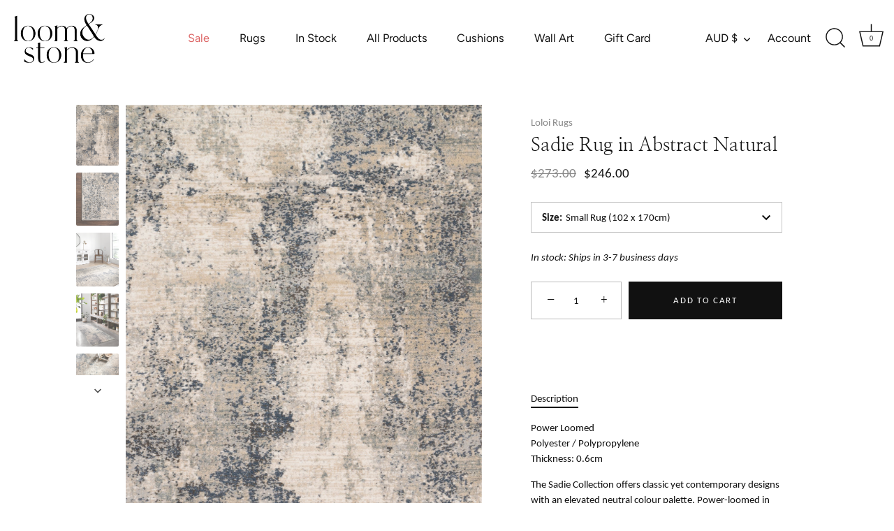

--- FILE ---
content_type: text/html; charset=utf-8
request_url: https://www.loomandstone.com/en-au/products/sadie-rug-in-denim-natural
body_size: 36709
content:
<!doctype html>
<html class="no-js" lang="en">
<head>
  <!-- Showcase 9.0.0 -->
  <script type="text/javascript" src="https://cdn.roomvo.com/static/scripts/b2b/loomandstone.js" async></script>
  <script src="//www.loomandstone.com/cdn/shop/t/15/assets/flagBs.js?v=119002448183918949901761105690" async="async"></script>
<script>
    let es_lan_s = 'es_default_en';
  	let es_lan_j = {"es_default":{"is_enabled":1,"content_html":"\u003cp\u003e🚚 Free Shipping to Singapore\u003cbr\u003e✅ Expected Delivery Date \u003cstrong\u003e{delivery_date_min} - {delivery_date_max}\u003c\/strong\u003e\u003c\/p\u003e","position":"0,0,0,0","date_filer":"","date_lang":"en","determine_template_id":1,"deliveryTime":"42,56","weekday":"1,1,1,1,1,1,1","cart_l":"Estimated between","cart_date_t":0,"collection_l":"Arrives","mode":1,"i_s_cart":false,"i_s_collection":false,"i_s_p_c":true,"is_show_country":true,"is_country_info_status":2,"is_country_info":"Currently we do not ship to {country}, click to check our delivery zones","t_align":"left;","ts":{"it_h":0,"it_m":0,"it_f":0,"it_z":"8"},"calendar":[],"timeformats":[],"o_f_s_content":"Order now, and we will ship your order as soon as it's in stock!","country":{"sg":"42,56"}}};
    let es_lan = es_lan_j[es_lan_s];

    let es_sd = {"is_enabled":1,"content_html":"\u003cp\u003e🚚 Free Shipping to Singapore\u003cbr\u003e✅ Expected Delivery Date \u003cstrong\u003e{delivery_date_min} - {delivery_date_max}\u003c\/strong\u003e\u003c\/p\u003e","position":"0,0,0,0","date_filer":"","date_lang":"en","determine_template_id":1,"deliveryTime":"42,56","weekday":"1,1,1,1,1,1,1","cart_l":"Estimated between","cart_date_t":0,"collection_l":"Arrives","mode":1,"i_s_cart":false,"i_s_collection":false,"i_s_p_c":true,"is_show_country":true,"is_country_info_status":2,"is_country_info":"Currently we do not ship to {country}, click to check our delivery zones","t_align":"left;","ts":{"it_h":0,"it_m":0,"it_f":0,"it_z":"8"},"calendar":[],"timeformats":[],"o_f_s_content":"Order now, and we will ship your order as soon as it's in stock!","country":{"sg":"42,56"}};
    let es_pd = null;
</script>
  <script src="//www.loomandstone.com/cdn/shop/t/15/assets/bss-file-configdata.js?v=19453381437224918031761105628" type="text/javascript"></script><script>
              if (typeof BSS_PL == 'undefined') {
                  var BSS_PL = {};
              }
              
              var bssPlApiServer = "https://product-labels-pro.bsscommerce.com";
              BSS_PL.customerTags = 'null';
              BSS_PL.configData = configDatas;
              BSS_PL.storeId = 21538;
              BSS_PL.currentPlan = "false";
              BSS_PL.storeIdCustomOld = "10678";
              BSS_PL.storeIdOldWIthPriority = "12200";
              BSS_PL.apiServerProduction = "https://product-labels-pro.bsscommerce.com";
              
              </script>
          <style>
.homepage-slideshow .slick-slide .bss_pl_img {
    visibility: hidden !important;
}
</style>
  <style type='text/css'>
    :root {--st-background-image-url:url("https://saleboostc.gosunflower00.com/saleboost/country_20.png");}
    .icon-ad_20{background-image:var(--st-background-image-url);background-position:0 0;width:20px;height:12px}.icon-ae_20{background-image:var(--st-background-image-url);background-position:-21px 0;width:20px;height:12px}.icon-af_20{background-image:var(--st-background-image-url);background-position:0 -13px;width:20px;height:12px}.icon-ag_20{background-image:var(--st-background-image-url);background-position:-21px -13px;width:20px;height:12px}.icon-ai_20{background-image:var(--st-background-image-url);background-position:0 -26px;width:20px;height:12px}.icon-al_20{background-image:var(--st-background-image-url);background-position:-21px -26px;width:20px;height:12px}.icon-am_20{background-image:var(--st-background-image-url);background-position:-42px 0;width:20px;height:12px}.icon-ao_20{background-image:var(--st-background-image-url);background-position:-42px -13px;width:20px;height:12px}.icon-aq_20{background-image:var(--st-background-image-url);background-position:-42px -26px;width:20px;height:12px}.icon-ar_20{background-image:var(--st-background-image-url);background-position:0 -39px;width:20px;height:12px}.icon-as_20{background-image:var(--st-background-image-url);background-position:-21px -39px;width:20px;height:12px}.icon-at_20{background-image:var(--st-background-image-url);background-position:-42px -39px;width:20px;height:12px}.icon-au_20{background-image:var(--st-background-image-url);background-position:-63px 0;width:20px;height:12px}.icon-aw_20{background-image:var(--st-background-image-url);background-position:-63px -13px;width:20px;height:12px}.icon-ax_20{background-image:var(--st-background-image-url);background-position:-63px -26px;width:20px;height:12px}.icon-az_20{background-image:var(--st-background-image-url);background-position:-63px -39px;width:20px;height:12px}.icon-ba_20{background-image:var(--st-background-image-url);background-position:0 -52px;width:20px;height:12px}.icon-bb_20{background-image:var(--st-background-image-url);background-position:-21px -52px;width:20px;height:12px}.icon-bd_20{background-image:var(--st-background-image-url);background-position:-42px -52px;width:20px;height:12px}.icon-be_20{background-image:var(--st-background-image-url);background-position:-63px -52px;width:20px;height:12px}.icon-bf_20{background-image:var(--st-background-image-url);background-position:0 -65px;width:20px;height:12px}.icon-bg_20{background-image:var(--st-background-image-url);background-position:-21px -65px;width:20px;height:12px}.icon-bh_20{background-image:var(--st-background-image-url);background-position:-42px -65px;width:20px;height:12px}.icon-bi_20{background-image:var(--st-background-image-url);background-position:-63px -65px;width:20px;height:12px}.icon-bj_20{background-image:var(--st-background-image-url);background-position:-84px 0;width:20px;height:12px}.icon-bl_20{background-image:var(--st-background-image-url);background-position:-84px -13px;width:20px;height:12px}.icon-bm_20{background-image:var(--st-background-image-url);background-position:-84px -26px;width:20px;height:12px}.icon-bn_20{background-image:var(--st-background-image-url);background-position:-84px -39px;width:20px;height:12px}.icon-bo_20{background-image:var(--st-background-image-url);background-position:-84px -52px;width:20px;height:12px}.icon-bq_20{background-image:var(--st-background-image-url);background-position:-84px -65px;width:20px;height:12px}.icon-br_20{background-image:var(--st-background-image-url);background-position:0 -78px;width:20px;height:12px}.icon-bs_20{background-image:var(--st-background-image-url);background-position:-21px -78px;width:20px;height:12px}.icon-bt_20{background-image:var(--st-background-image-url);background-position:-42px -78px;width:20px;height:12px}.icon-bv_20{background-image:var(--st-background-image-url);background-position:-63px -78px;width:20px;height:12px}.icon-bw_20{background-image:var(--st-background-image-url);background-position:-84px -78px;width:20px;height:12px}.icon-by_20{background-image:var(--st-background-image-url);background-position:0 -91px;width:20px;height:12px}.icon-bz_20{background-image:var(--st-background-image-url);background-position:-21px -91px;width:20px;height:12px}.icon-ca_20{background-image:var(--st-background-image-url);background-position:-42px -91px;width:20px;height:12px}.icon-cc_20{background-image:var(--st-background-image-url);background-position:-63px -91px;width:20px;height:12px}.icon-cd_20{background-image:var(--st-background-image-url);background-position:-84px -91px;width:20px;height:12px}.icon-cf_20{background-image:var(--st-background-image-url);background-position:-105px 0;width:20px;height:12px}.icon-cg_20{background-image:var(--st-background-image-url);background-position:-105px -13px;width:20px;height:12px}.icon-ch_20{background-image:var(--st-background-image-url);background-position:-105px -26px;width:20px;height:12px}.icon-ci_20{background-image:var(--st-background-image-url);background-position:-105px -39px;width:20px;height:12px}.icon-ck_20{background-image:var(--st-background-image-url);background-position:-105px -52px;width:20px;height:12px}.icon-cl_20{background-image:var(--st-background-image-url);background-position:-105px -65px;width:20px;height:12px}.icon-cm_20{background-image:var(--st-background-image-url);background-position:-105px -78px;width:20px;height:12px}.icon-cn_20{background-image:var(--st-background-image-url);background-position:-105px -91px;width:20px;height:12px}.icon-co_20{background-image:var(--st-background-image-url);background-position:0 -104px;width:20px;height:12px}.icon-cr_20{background-image:var(--st-background-image-url);background-position:-21px -104px;width:20px;height:12px}.icon-cu_20{background-image:var(--st-background-image-url);background-position:-42px -104px;width:20px;height:12px}.icon-cv_20{background-image:var(--st-background-image-url);background-position:-63px -104px;width:20px;height:12px}.icon-cw_20{background-image:var(--st-background-image-url);background-position:-84px -104px;width:20px;height:12px}.icon-cx_20{background-image:var(--st-background-image-url);background-position:-105px -104px;width:20px;height:12px}.icon-cy_20{background-image:var(--st-background-image-url);background-position:-126px 0;width:20px;height:12px}.icon-cz_20{background-image:var(--st-background-image-url);background-position:-126px -13px;width:20px;height:12px}.icon-de_20{background-image:var(--st-background-image-url);background-position:-126px -26px;width:20px;height:12px}.icon-dj_20{background-image:var(--st-background-image-url);background-position:-126px -39px;width:20px;height:12px}.icon-dk_20{background-image:var(--st-background-image-url);background-position:-126px -52px;width:20px;height:12px}.icon-dm_20{background-image:var(--st-background-image-url);background-position:-126px -65px;width:20px;height:12px}.icon-do_20{background-image:var(--st-background-image-url);background-position:-126px -78px;width:20px;height:12px}.icon-dz_20{background-image:var(--st-background-image-url);background-position:-126px -91px;width:20px;height:12px}.icon-ec_20{background-image:var(--st-background-image-url);background-position:-126px -104px;width:20px;height:12px}.icon-ee_20{background-image:var(--st-background-image-url);background-position:0 -117px;width:20px;height:12px}.icon-eg_20{background-image:var(--st-background-image-url);background-position:-21px -117px;width:20px;height:12px}.icon-eh_20{background-image:var(--st-background-image-url);background-position:-42px -117px;width:20px;height:12px}.icon-er_20{background-image:var(--st-background-image-url);background-position:-63px -117px;width:20px;height:12px}.icon-es_20{background-image:var(--st-background-image-url);background-position:-84px -117px;width:20px;height:12px}.icon-et_20{background-image:var(--st-background-image-url);background-position:-105px -117px;width:20px;height:12px}.icon-fi_20{background-image:var(--st-background-image-url);background-position:-126px -117px;width:20px;height:12px}.icon-fj_20{background-image:var(--st-background-image-url);background-position:0 -130px;width:20px;height:12px}.icon-fk_20{background-image:var(--st-background-image-url);background-position:-21px -130px;width:20px;height:12px}.icon-fm_20{background-image:var(--st-background-image-url);background-position:-42px -130px;width:20px;height:12px}.icon-fo_20{background-image:var(--st-background-image-url);background-position:-63px -130px;width:20px;height:12px}.icon-fr_20{background-image:var(--st-background-image-url);background-position:-84px -130px;width:20px;height:12px}.icon-ga_20{background-image:var(--st-background-image-url);background-position:-105px -130px;width:20px;height:12px}.icon-gb_20{background-image:var(--st-background-image-url);background-position:-126px -130px;width:20px;height:12px}.icon-gd_20{background-image:var(--st-background-image-url);background-position:-147px 0;width:20px;height:12px}.icon-ge_20{background-image:var(--st-background-image-url);background-position:-147px -13px;width:20px;height:12px}.icon-gf_20{background-image:var(--st-background-image-url);background-position:-147px -26px;width:20px;height:12px}.icon-gg_20{background-image:var(--st-background-image-url);background-position:-147px -39px;width:20px;height:12px}.icon-gh_20{background-image:var(--st-background-image-url);background-position:-147px -52px;width:20px;height:12px}.icon-gi_20{background-image:var(--st-background-image-url);background-position:-147px -65px;width:20px;height:12px}.icon-gl_20{background-image:var(--st-background-image-url);background-position:-147px -78px;width:20px;height:12px}.icon-gm_20{background-image:var(--st-background-image-url);background-position:-147px -91px;width:20px;height:12px}.icon-gn_20{background-image:var(--st-background-image-url);background-position:-147px -104px;width:20px;height:12px}.icon-gp_20{background-image:var(--st-background-image-url);background-position:-147px -117px;width:20px;height:12px}.icon-gq_20{background-image:var(--st-background-image-url);background-position:-147px -130px;width:20px;height:12px}.icon-gr_20{background-image:var(--st-background-image-url);background-position:0 -143px;width:20px;height:12px}.icon-gs_20{background-image:var(--st-background-image-url);background-position:-21px -143px;width:20px;height:12px}.icon-gt_20{background-image:var(--st-background-image-url);background-position:-42px -143px;width:20px;height:12px}.icon-gu_20{background-image:var(--st-background-image-url);background-position:-63px -143px;width:20px;height:12px}.icon-gw_20{background-image:var(--st-background-image-url);background-position:-84px -143px;width:20px;height:12px}.icon-gy_20{background-image:var(--st-background-image-url);background-position:-105px -143px;width:20px;height:12px}.icon-hk_20{background-image:var(--st-background-image-url);background-position:-126px -143px;width:20px;height:12px}.icon-hm_20{background-image:var(--st-background-image-url);background-position:-147px -143px;width:20px;height:12px}.icon-hn_20{background-image:var(--st-background-image-url);background-position:-168px 0;width:20px;height:12px}.icon-hr_20{background-image:var(--st-background-image-url);background-position:-168px -13px;width:20px;height:12px}.icon-ht_20{background-image:var(--st-background-image-url);background-position:-168px -26px;width:20px;height:12px}.icon-hu_20{background-image:var(--st-background-image-url);background-position:-168px -39px;width:20px;height:12px}.icon-id_20{background-image:var(--st-background-image-url);background-position:-168px -52px;width:20px;height:12px}.icon-ie_20{background-image:var(--st-background-image-url);background-position:-168px -65px;width:20px;height:12px}.icon-il_20{background-image:var(--st-background-image-url);background-position:-168px -78px;width:20px;height:12px}.icon-im_20{background-image:var(--st-background-image-url);background-position:-168px -91px;width:20px;height:12px}.icon-in_20{background-image:var(--st-background-image-url);background-position:-168px -104px;width:20px;height:12px}.icon-io_20{background-image:var(--st-background-image-url);background-position:-168px -117px;width:20px;height:12px}.icon-iq_20{background-image:var(--st-background-image-url);background-position:-168px -130px;width:20px;height:12px}.icon-ir_20{background-image:var(--st-background-image-url);background-position:-168px -143px;width:20px;height:12px}.icon-is_20{background-image:var(--st-background-image-url);background-position:0 -156px;width:20px;height:12px}.icon-it_20{background-image:var(--st-background-image-url);background-position:-21px -156px;width:20px;height:12px}.icon-je_20{background-image:var(--st-background-image-url);background-position:-42px -156px;width:20px;height:12px}.icon-jm_20{background-image:var(--st-background-image-url);background-position:-63px -156px;width:20px;height:12px}.icon-jo_20{background-image:var(--st-background-image-url);background-position:-84px -156px;width:20px;height:12px}.icon-jp_20{background-image:var(--st-background-image-url);background-position:-105px -156px;width:20px;height:12px}.icon-ke_20{background-image:var(--st-background-image-url);background-position:-126px -156px;width:20px;height:12px}.icon-kg_20{background-image:var(--st-background-image-url);background-position:-147px -156px;width:20px;height:12px}.icon-kh_20{background-image:var(--st-background-image-url);background-position:-168px -156px;width:20px;height:12px}.icon-ki_20{background-image:var(--st-background-image-url);background-position:0 -169px;width:20px;height:12px}.icon-km_20{background-image:var(--st-background-image-url);background-position:-21px -169px;width:20px;height:12px}.icon-kn_20{background-image:var(--st-background-image-url);background-position:-42px -169px;width:20px;height:12px}.icon-kp_20{background-image:var(--st-background-image-url);background-position:-63px -169px;width:20px;height:12px}.icon-kr_20{background-image:var(--st-background-image-url);background-position:-84px -169px;width:20px;height:12px}.icon-kw_20{background-image:var(--st-background-image-url);background-position:-105px -169px;width:20px;height:12px}.icon-ky_20{background-image:var(--st-background-image-url);background-position:-126px -169px;width:20px;height:12px}.icon-kz_20{background-image:var(--st-background-image-url);background-position:-147px -169px;width:20px;height:12px}.icon-la_20{background-image:var(--st-background-image-url);background-position:-168px -169px;width:20px;height:12px}.icon-lb_20{background-image:var(--st-background-image-url);background-position:-189px 0;width:20px;height:12px}.icon-lc_20{background-image:var(--st-background-image-url);background-position:-189px -13px;width:20px;height:12px}.icon-li_20{background-image:var(--st-background-image-url);background-position:-189px -26px;width:20px;height:12px}.icon-lk_20{background-image:var(--st-background-image-url);background-position:-189px -39px;width:20px;height:12px}.icon-lr_20{background-image:var(--st-background-image-url);background-position:-189px -52px;width:20px;height:12px}.icon-ls_20{background-image:var(--st-background-image-url);background-position:-189px -65px;width:20px;height:12px}.icon-lt_20{background-image:var(--st-background-image-url);background-position:-189px -78px;width:20px;height:12px}.icon-lu_20{background-image:var(--st-background-image-url);background-position:-189px -91px;width:20px;height:12px}.icon-lv_20{background-image:var(--st-background-image-url);background-position:-189px -104px;width:20px;height:12px}.icon-ly_20{background-image:var(--st-background-image-url);background-position:-189px -117px;width:20px;height:12px}.icon-ma_20{background-image:var(--st-background-image-url);background-position:-189px -130px;width:20px;height:12px}.icon-mc_20{background-image:var(--st-background-image-url);background-position:-189px -143px;width:20px;height:12px}.icon-md_20{background-image:var(--st-background-image-url);background-position:-189px -156px;width:20px;height:12px}.icon-me_20{background-image:var(--st-background-image-url);background-position:-189px -169px;width:20px;height:12px}.icon-mf_20{background-image:var(--st-background-image-url);background-position:0 -182px;width:20px;height:12px}.icon-mg_20{background-image:var(--st-background-image-url);background-position:-21px -182px;width:20px;height:12px}.icon-mh_20{background-image:var(--st-background-image-url);background-position:-42px -182px;width:20px;height:12px}.icon-mk_20{background-image:var(--st-background-image-url);background-position:-63px -182px;width:20px;height:12px}.icon-ml_20{background-image:var(--st-background-image-url);background-position:-84px -182px;width:20px;height:12px}.icon-mm_20{background-image:var(--st-background-image-url);background-position:-105px -182px;width:20px;height:12px}.icon-mn_20{background-image:var(--st-background-image-url);background-position:-126px -182px;width:20px;height:12px}.icon-mo_20{background-image:var(--st-background-image-url);background-position:-147px -182px;width:20px;height:12px}.icon-mp_20{background-image:var(--st-background-image-url);background-position:-168px -182px;width:20px;height:12px}.icon-mq_20{background-image:var(--st-background-image-url);background-position:-189px -182px;width:20px;height:12px}.icon-mr_20{background-image:var(--st-background-image-url);background-position:0 -195px;width:20px;height:12px}.icon-ms_20{background-image:var(--st-background-image-url);background-position:-21px -195px;width:20px;height:12px}.icon-mt_20{background-image:var(--st-background-image-url);background-position:-42px -195px;width:20px;height:12px}.icon-mu_20{background-image:var(--st-background-image-url);background-position:-63px -195px;width:20px;height:12px}.icon-mv_20{background-image:var(--st-background-image-url);background-position:-84px -195px;width:20px;height:12px}.icon-mw_20{background-image:var(--st-background-image-url);background-position:-105px -195px;width:20px;height:12px}.icon-mx_20{background-image:var(--st-background-image-url);background-position:-126px -195px;width:20px;height:12px}.icon-my_20{background-image:var(--st-background-image-url);background-position:-147px -195px;width:20px;height:12px}.icon-mz_20{background-image:var(--st-background-image-url);background-position:-168px -195px;width:20px;height:12px}.icon-na_20{background-image:var(--st-background-image-url);background-position:-189px -195px;width:20px;height:12px}.icon-nc_20{background-image:var(--st-background-image-url);background-position:-210px 0;width:20px;height:12px}.icon-ne_20{background-image:var(--st-background-image-url);background-position:-210px -13px;width:20px;height:12px}.icon-nf_20{background-image:var(--st-background-image-url);background-position:-210px -26px;width:20px;height:12px}.icon-ng_20{background-image:var(--st-background-image-url);background-position:-210px -39px;width:20px;height:12px}.icon-ni_20{background-image:var(--st-background-image-url);background-position:-210px -52px;width:20px;height:12px}.icon-nl_20{background-image:var(--st-background-image-url);background-position:-210px -65px;width:20px;height:12px}.icon-no_20{background-image:var(--st-background-image-url);background-position:-210px -78px;width:20px;height:12px}.icon-np_20{background-image:var(--st-background-image-url);background-position:-210px -91px;width:20px;height:12px}.icon-nr_20{background-image:var(--st-background-image-url);background-position:-210px -104px;width:20px;height:12px}.icon-nu_20{background-image:var(--st-background-image-url);background-position:-210px -117px;width:20px;height:12px}.icon-nz_20{background-image:var(--st-background-image-url);background-position:-210px -130px;width:20px;height:12px}.icon-om_20{background-image:var(--st-background-image-url);background-position:-210px -143px;width:20px;height:12px}.icon-pa_20{background-image:var(--st-background-image-url);background-position:-210px -156px;width:20px;height:12px}.icon-pe_20{background-image:var(--st-background-image-url);background-position:-210px -169px;width:20px;height:12px}.icon-pf_20{background-image:var(--st-background-image-url);background-position:-210px -182px;width:20px;height:12px}.icon-pg_20{background-image:var(--st-background-image-url);background-position:-210px -195px;width:20px;height:12px}.icon-ph_20{background-image:var(--st-background-image-url);background-position:0 -208px;width:20px;height:12px}.icon-pk_20{background-image:var(--st-background-image-url);background-position:-21px -208px;width:20px;height:12px}.icon-pl_20{background-image:var(--st-background-image-url);background-position:-42px -208px;width:20px;height:12px}.icon-pm_20{background-image:var(--st-background-image-url);background-position:-63px -208px;width:20px;height:12px}.icon-pn_20{background-image:var(--st-background-image-url);background-position:-84px -208px;width:20px;height:12px}.icon-pr_20{background-image:var(--st-background-image-url);background-position:-105px -208px;width:20px;height:12px}.icon-ps_20{background-image:var(--st-background-image-url);background-position:-126px -208px;width:20px;height:12px}.icon-pt_20{background-image:var(--st-background-image-url);background-position:-147px -208px;width:20px;height:12px}.icon-pw_20{background-image:var(--st-background-image-url);background-position:-168px -208px;width:20px;height:12px}.icon-py_20{background-image:var(--st-background-image-url);background-position:-189px -208px;width:20px;height:12px}.icon-qa_20{background-image:var(--st-background-image-url);background-position:-210px -208px;width:20px;height:12px}.icon-re_20{background-image:var(--st-background-image-url);background-position:-231px 0;width:20px;height:12px}.icon-ro_20{background-image:var(--st-background-image-url);background-position:-231px -13px;width:20px;height:12px}.icon-rs_20{background-image:var(--st-background-image-url);background-position:-231px -26px;width:20px;height:12px}.icon-ru_20{background-image:var(--st-background-image-url);background-position:-231px -39px;width:20px;height:12px}.icon-rw_20{background-image:var(--st-background-image-url);background-position:-231px -52px;width:20px;height:12px}.icon-sa_20{background-image:var(--st-background-image-url);background-position:-231px -65px;width:20px;height:12px}.icon-sb_20{background-image:var(--st-background-image-url);background-position:-231px -78px;width:20px;height:12px}.icon-sc_20{background-image:var(--st-background-image-url);background-position:-231px -91px;width:20px;height:12px}.icon-sd_20{background-image:var(--st-background-image-url);background-position:-231px -104px;width:20px;height:12px}.icon-se_20{background-image:var(--st-background-image-url);background-position:-231px -117px;width:20px;height:12px}.icon-sg_20{background-image:var(--st-background-image-url);background-position:-231px -130px;width:20px;height:12px}.icon-sh_20{background-image:var(--st-background-image-url);background-position:-231px -143px;width:20px;height:12px}.icon-si_20{background-image:var(--st-background-image-url);background-position:-231px -156px;width:20px;height:12px}.icon-sj_20{background-image:var(--st-background-image-url);background-position:-231px -169px;width:20px;height:12px}.icon-sk_20{background-image:var(--st-background-image-url);background-position:-231px -182px;width:20px;height:12px}.icon-sl_20{background-image:var(--st-background-image-url);background-position:-231px -195px;width:20px;height:12px}.icon-sm_20{background-image:var(--st-background-image-url);background-position:-231px -208px;width:20px;height:12px}.icon-sn_20{background-image:var(--st-background-image-url);background-position:0 -221px;width:20px;height:12px}.icon-so_20{background-image:var(--st-background-image-url);background-position:-21px -221px;width:20px;height:12px}.icon-sr_20{background-image:var(--st-background-image-url);background-position:-42px -221px;width:20px;height:12px}.icon-ss_20{background-image:var(--st-background-image-url);background-position:-63px -221px;width:20px;height:12px}.icon-st_20{background-image:var(--st-background-image-url);background-position:-84px -221px;width:20px;height:12px}.icon-sv_20{background-image:var(--st-background-image-url);background-position:-105px -221px;width:20px;height:12px}.icon-sx_20{background-image:var(--st-background-image-url);background-position:-126px -221px;width:20px;height:12px}.icon-sy_20{background-image:var(--st-background-image-url);background-position:-147px -221px;width:20px;height:12px}.icon-sz_20{background-image:var(--st-background-image-url);background-position:-168px -221px;width:20px;height:12px}.icon-tc_20{background-image:var(--st-background-image-url);background-position:-189px -221px;width:20px;height:12px}.icon-td_20{background-image:var(--st-background-image-url);background-position:-210px -221px;width:20px;height:12px}.icon-tf_20{background-image:var(--st-background-image-url);background-position:-231px -221px;width:20px;height:12px}.icon-tg_20{background-image:var(--st-background-image-url);background-position:0 -234px;width:20px;height:12px}.icon-th_20{background-image:var(--st-background-image-url);background-position:-21px -234px;width:20px;height:12px}.icon-tj_20{background-image:var(--st-background-image-url);background-position:-42px -234px;width:20px;height:12px}.icon-tk_20{background-image:var(--st-background-image-url);background-position:-63px -234px;width:20px;height:12px}.icon-tl_20{background-image:var(--st-background-image-url);background-position:-84px -234px;width:20px;height:12px}.icon-tm_20{background-image:var(--st-background-image-url);background-position:-105px -234px;width:20px;height:12px}.icon-tn_20{background-image:var(--st-background-image-url);background-position:-126px -234px;width:20px;height:12px}.icon-to_20{background-image:var(--st-background-image-url);background-position:-147px -234px;width:20px;height:12px}.icon-tr_20{background-image:var(--st-background-image-url);background-position:-168px -234px;width:20px;height:12px}.icon-tt_20{background-image:var(--st-background-image-url);background-position:-189px -234px;width:20px;height:12px}.icon-tv_20{background-image:var(--st-background-image-url);background-position:-210px -234px;width:20px;height:12px}.icon-tw_20{background-image:var(--st-background-image-url);background-position:-231px -234px;width:20px;height:12px}.icon-tz_20{background-image:var(--st-background-image-url);background-position:-252px 0;width:20px;height:12px}.icon-ua_20{background-image:var(--st-background-image-url);background-position:-252px -13px;width:20px;height:12px}.icon-ug_20{background-image:var(--st-background-image-url);background-position:-252px -26px;width:20px;height:12px}.icon-um_20{background-image:var(--st-background-image-url);background-position:-252px -39px;width:20px;height:12px}.icon-us_20{background-image:var(--st-background-image-url);background-position:-252px -52px;width:20px;height:12px}.icon-uy_20{background-image:var(--st-background-image-url);background-position:-252px -65px;width:20px;height:12px}.icon-uz_20{background-image:var(--st-background-image-url);background-position:-252px -78px;width:20px;height:12px}.icon-va_20{background-image:var(--st-background-image-url);background-position:-252px -91px;width:20px;height:12px}.icon-vc_20{background-image:var(--st-background-image-url);background-position:-252px -104px;width:20px;height:12px}.icon-ve_20{background-image:var(--st-background-image-url);background-position:-252px -117px;width:20px;height:12px}.icon-vg_20{background-image:var(--st-background-image-url);background-position:-252px -130px;width:20px;height:12px}.icon-vi_20{background-image:var(--st-background-image-url);background-position:-252px -143px;width:20px;height:12px}.icon-vn_20{background-image:var(--st-background-image-url);background-position:-252px -156px;width:20px;height:12px}.icon-vu_20{background-image:var(--st-background-image-url);background-position:-252px -169px;width:20px;height:12px}.icon-wf_20{background-image:var(--st-background-image-url);background-position:-252px -182px;width:20px;height:12px}.icon-ws_20{background-image:var(--st-background-image-url);background-position:-252px -195px;width:20px;height:12px}.icon-xk_20{background-image:var(--st-background-image-url);background-position:-252px -208px;width:20px;height:12px}.icon-ye_20{background-image:var(--st-background-image-url);background-position:-252px -221px;width:20px;height:12px}.icon-yt_20{background-image:var(--st-background-image-url);background-position:-252px -234px;width:20px;height:12px}.icon-za_20{background-image:var(--st-background-image-url);background-position:0 -247px;width:20px;height:12px}.icon-zm_20{background-image:var(--st-background-image-url);background-position:-21px -247px;width:20px;height:12px}.icon-zw_20{background-image:var(--st-background-image-url);background-position:-42px -247px;width:20px;height:12px}
</style>
<script>
    let st_productCollections = [];
   	let st_pc_i = 0;
    
        st_productCollections[st_pc_i] = '329449734390';
        st_pc_i += 1;
    
        st_productCollections[st_pc_i] = '402420302070';
        st_pc_i += 1;
    
        st_productCollections[st_pc_i] = '287550570742';
        st_pc_i += 1;
    
        st_productCollections[st_pc_i] = '329146958070';
        st_pc_i += 1;
    
        st_productCollections[st_pc_i] = '329146630390';
        st_pc_i += 1;
    
        st_productCollections[st_pc_i] = '391682818294';
        st_pc_i += 1;
    
        st_productCollections[st_pc_i] = '348255420662';
        st_pc_i += 1;
    
        st_productCollections[st_pc_i] = '348255387894';
        st_pc_i += 1;
    
        st_productCollections[st_pc_i] = '348427157750';
        st_pc_i += 1;
    
        st_productCollections[st_pc_i] = '348255092982';
        st_pc_i += 1;
    
        st_productCollections[st_pc_i] = '287064654070';
        st_pc_i += 1;
    
        st_productCollections[st_pc_i] = '348275310838';
        st_pc_i += 1;
    
        st_productCollections[st_pc_i] = '392623194358';
        st_pc_i += 1;
    
        st_productCollections[st_pc_i] = '348255322358';
        st_pc_i += 1;
    
        st_productCollections[st_pc_i] = '348255191286';
        st_pc_i += 1;
    
        st_productCollections[st_pc_i] = '348255453430';
        st_pc_i += 1;
    

    let st_productVariantQuantitys = [];
    let st_productVariantAvailables = [];
  	let st_variantId = '';
  	let st_productVariantQuantityTotal = 0;
  	
  		st_variantId = '44175904375030';
  		st_productVariantQuantitys[st_variantId] = Number('0');
        st_productVariantAvailables[st_variantId] = 'false';
    	st_productVariantQuantityTotal += Number('0');
    
  		st_variantId = '44175904407798';
  		st_productVariantQuantitys[st_variantId] = Number('0');
        st_productVariantAvailables[st_variantId] = 'false';
    	st_productVariantQuantityTotal += Number('0');
    
  		st_variantId = '44175904440566';
  		st_productVariantQuantitys[st_variantId] = Number('1');
        st_productVariantAvailables[st_variantId] = 'true';
    	st_productVariantQuantityTotal += Number('1');
    
  		st_variantId = '44175904473334';
  		st_productVariantQuantitys[st_variantId] = Number('0');
        st_productVariantAvailables[st_variantId] = 'true';
    	st_productVariantQuantityTotal += Number('0');
    
  		st_variantId = '44175904506102';
  		st_productVariantQuantitys[st_variantId] = Number('2');
        st_productVariantAvailables[st_variantId] = 'true';
    	st_productVariantQuantityTotal += Number('2');
    
  		st_variantId = '44175904538870';
  		st_productVariantQuantitys[st_variantId] = Number('2');
        st_productVariantAvailables[st_variantId] = 'true';
    	st_productVariantQuantityTotal += Number('2');
    
  		st_variantId = '44175904571638';
  		st_productVariantQuantitys[st_variantId] = Number('0');
        st_productVariantAvailables[st_variantId] = 'true';
    	st_productVariantQuantityTotal += Number('0');
    

    window.stCommon = window.stCommon || {};
    window.stCommon.config = {};
    Object.assign(window.stCommon.config, {
        "st_shop_currency_code": 'SGD' || 'USD',
        "st_shop_domain":  'loom-and-stone-sg.myshopify.com',
        "st_product_available": 'true',
        "st_product_collections": st_productCollections,
        "st_product_variant_quantitys": st_productVariantQuantitys,
        "st_product_variant_availables": st_productVariantAvailables,
        "st_product_variant_quantity_total": st_productVariantQuantityTotal
    });
    window.stSaleBoost = window.stSaleBoost || {};
    window.stSaleBoost.config = {};
    Object.assign(window.stSaleBoost.config, {
        "st_app_config": null,
        "st_pro_config": null
    });
</script>
  <script defer>

  /**
   * IMPORTANT!
   * Do not edit this file. Any changes made could be overwritten by at
   * any time. If you need assistance, please reach out to us at support@gist-apps.com.
   */

  if (typeof(GIST) == 'undefined') {
    window.GIST = GIST = {};
  }
  if (typeof(GIST.f) == 'undefined') {
    GIST.f = {};
  }

  GIST.f._isEmpty = function(obj){

    for(var prop in obj) {
      if(obj.hasOwnProperty(prop)) {
        return false;
      }
    }

    return JSON.stringify(obj) === JSON.stringify({});

  };

</script>

  	


  <meta charset="utf-8" />
<meta name="viewport" content="width=device-width,initial-scale=1.0" />
<meta http-equiv="X-UA-Compatible" content="IE=edge">

<link rel="preconnect" href="https://cdn.shopify.com" crossorigin>
<link rel="preconnect" href="https://fonts.shopify.com" crossorigin>
<link rel="preconnect" href="https://monorail-edge.shopifysvc.com"><link rel="preload" as="font" href="//www.loomandstone.com/cdn/fonts/carlito/carlito_n4.192ff08e503b790f0557588e6fc82a4c14828f22.woff2" type="font/woff2" crossorigin><link rel="preload" as="font" href="//www.loomandstone.com/cdn/fonts/figtree/figtree_n4.3c0838aba1701047e60be6a99a1b0a40ce9b8419.woff2" type="font/woff2" crossorigin><link rel="preload" as="font" href="//www.loomandstone.com/cdn/fonts/nanum_myeongjo/nanummyeongjo_n4.7790c8eb297e20cb33dad66bef51cffbfc00c07e.woff2" type="font/woff2" crossorigin><link rel="preload" as="font" href="//www.loomandstone.com/cdn/fonts/nanum_myeongjo/nanummyeongjo_n4.7790c8eb297e20cb33dad66bef51cffbfc00c07e.woff2" type="font/woff2" crossorigin><link rel="preload" href="//www.loomandstone.com/cdn/shop/t/15/assets/vendor.min.js?v=36987075639955835061761104918" as="script">
<link rel="preload" href="//www.loomandstone.com/cdn/shop/t/15/assets/theme.js?v=33682049309687807611761271453" as="script"><link rel="canonical" href="https://www.loomandstone.com/en-au/products/sadie-rug-in-denim-natural" /><link rel="icon" href="//www.loomandstone.com/cdn/shop/files/favicon2_f81152c9-552f-422e-8cc5-03a8a59a6d7e.png?crop=center&height=48&v=1635265773&width=48" type="image/png"><meta name="description" content="Power LoomedPolyester / PolypropyleneThickness: 0.6cm The Sadie Collection offers classic yet contemporary designs with an elevated neutral colour palette. Power-loomed in polypropylene and polyester, these affordable designs provide a pile that feels incredible underfoot and looks timeless in any room. Read our rug si">
<style>
    @font-face {
  font-family: Carlito;
  font-weight: 400;
  font-style: normal;
  font-display: swap;
  src: url("//www.loomandstone.com/cdn/fonts/carlito/carlito_n4.192ff08e503b790f0557588e6fc82a4c14828f22.woff2") format("woff2"),
       url("//www.loomandstone.com/cdn/fonts/carlito/carlito_n4.220f5ec3bc15b3c39981375bc5241c03ec993485.woff") format("woff");
}

    
    
    
    @font-face {
  font-family: Carlito;
  font-weight: 700;
  font-style: normal;
  font-display: swap;
  src: url("//www.loomandstone.com/cdn/fonts/carlito/carlito_n7.f7e53d7fb0ae83a0764af311c0b1f08b089c5577.woff2") format("woff2"),
       url("//www.loomandstone.com/cdn/fonts/carlito/carlito_n7.bc14b58122d463e07b271c24d736e4d93bdacaeb.woff") format("woff");
}

    @font-face {
  font-family: Carlito;
  font-weight: 400;
  font-style: italic;
  font-display: swap;
  src: url("//www.loomandstone.com/cdn/fonts/carlito/carlito_i4.320fa7dabb9b1f7a61e26fdb3150b5095dc88ff8.woff2") format("woff2"),
       url("//www.loomandstone.com/cdn/fonts/carlito/carlito_i4.fdfaf0d5380afff69fdeac9030975a65b8b1bed2.woff") format("woff");
}

    @font-face {
  font-family: Carlito;
  font-weight: 700;
  font-style: italic;
  font-display: swap;
  src: url("//www.loomandstone.com/cdn/fonts/carlito/carlito_i7.6d8d5d73a058a512c5bd0358ae5a50cc6aed24fd.woff2") format("woff2"),
       url("//www.loomandstone.com/cdn/fonts/carlito/carlito_i7.37080fe5855da65a3e2f36e953066fb71ad3ab32.woff") format("woff");
}

    @font-face {
  font-family: "Nanum Myeongjo";
  font-weight: 400;
  font-style: normal;
  font-display: swap;
  src: url("//www.loomandstone.com/cdn/fonts/nanum_myeongjo/nanummyeongjo_n4.7790c8eb297e20cb33dad66bef51cffbfc00c07e.woff2") format("woff2"),
       url("//www.loomandstone.com/cdn/fonts/nanum_myeongjo/nanummyeongjo_n4.421a2cc802188efc1ed1481d7f784ea4eaa4c518.woff") format("woff");
}

    @font-face {
  font-family: Figtree;
  font-weight: 400;
  font-style: normal;
  font-display: swap;
  src: url("//www.loomandstone.com/cdn/fonts/figtree/figtree_n4.3c0838aba1701047e60be6a99a1b0a40ce9b8419.woff2") format("woff2"),
       url("//www.loomandstone.com/cdn/fonts/figtree/figtree_n4.c0575d1db21fc3821f17fd6617d3dee552312137.woff") format("woff");
}

    @font-face {
  font-family: "Nanum Myeongjo";
  font-weight: 400;
  font-style: normal;
  font-display: swap;
  src: url("//www.loomandstone.com/cdn/fonts/nanum_myeongjo/nanummyeongjo_n4.7790c8eb297e20cb33dad66bef51cffbfc00c07e.woff2") format("woff2"),
       url("//www.loomandstone.com/cdn/fonts/nanum_myeongjo/nanummyeongjo_n4.421a2cc802188efc1ed1481d7f784ea4eaa4c518.woff") format("woff");
}

  </style>

  <title>
    Sadie Rug in Abstract Natural &ndash; Loom &amp; Stone
  </title>

  <meta property="og:site_name" content="Loom &amp; Stone">
<meta property="og:url" content="https://www.loomandstone.com/en-au/products/sadie-rug-in-denim-natural">
<meta property="og:title" content="Sadie Rug in Abstract Natural">
<meta property="og:type" content="product">
<meta property="og:description" content="Power LoomedPolyester / PolypropyleneThickness: 0.6cm The Sadie Collection offers classic yet contemporary designs with an elevated neutral colour palette. Power-loomed in polypropylene and polyester, these affordable designs provide a pile that feels incredible underfoot and looks timeless in any room. Read our rug si"><meta property="og:image" content="http://www.loomandstone.com/cdn/shop/products/TEAGTEA-07NADE_1200x1200.jpg?v=1748237493">
  <meta property="og:image:secure_url" content="https://www.loomandstone.com/cdn/shop/products/TEAGTEA-07NADE_1200x1200.jpg?v=1748237493">
  <meta property="og:image:width" content="3077">
  <meta property="og:image:height" content="4400"><meta property="og:price:amount" content="246.00">
  <meta property="og:price:currency" content="AUD"><meta name="twitter:card" content="summary_large_image">
<meta name="twitter:title" content="Sadie Rug in Abstract Natural">
<meta name="twitter:description" content="Power LoomedPolyester / PolypropyleneThickness: 0.6cm The Sadie Collection offers classic yet contemporary designs with an elevated neutral colour palette. Power-loomed in polypropylene and polyester, these affordable designs provide a pile that feels incredible underfoot and looks timeless in any room. Read our rug si">


  <style data-shopify>
    :root {
      --viewport-height: 100vh;
      --viewport-height-first-section: 100vh;
      --nav-height: 0;
    }
  </style>

  <link href="//www.loomandstone.com/cdn/shop/t/15/assets/styles.css?v=144813364114073902471762432771" rel="stylesheet" type="text/css" media="all" />

  <script>window.performance && window.performance.mark && window.performance.mark('shopify.content_for_header.start');</script><meta name="google-site-verification" content="ilkiytXUUv0W3HWJCHQeMx3OfXI59kG-prXWFi7Vhr0">
<meta name="facebook-domain-verification" content="tr36m6mflv5i25cwvj3fa5go1baxd2">
<meta id="shopify-digital-wallet" name="shopify-digital-wallet" content="/54912680182/digital_wallets/dialog">
<meta name="shopify-checkout-api-token" content="6a100f6e70f6f3f9c7f5d386f15fd968">
<link rel="alternate" hreflang="x-default" href="https://www.loomandstone.com/products/sadie-rug-in-denim-natural">
<link rel="alternate" hreflang="en" href="https://www.loomandstone.com/products/sadie-rug-in-denim-natural">
<link rel="alternate" hreflang="en-AU" href="https://www.loomandstone.com/en-au/products/sadie-rug-in-denim-natural">
<link rel="alternate" hreflang="en-BN" href="https://www.loomandstone.com/en-bn/products/sadie-rug-in-denim-natural">
<link rel="alternate" hreflang="en-HK" href="https://www.loomandstone.com/en-hk/products/sadie-rug-in-denim-natural">
<link rel="alternate" hreflang="en-MY" href="https://www.loomandstone.com/en-my/products/sadie-rug-in-denim-natural">
<link rel="alternate" type="application/json+oembed" href="https://www.loomandstone.com/en-au/products/sadie-rug-in-denim-natural.oembed">
<script async="async" src="/checkouts/internal/preloads.js?locale=en-AU"></script>
<link rel="preconnect" href="https://shop.app" crossorigin="anonymous">
<script async="async" src="https://shop.app/checkouts/internal/preloads.js?locale=en-AU&shop_id=54912680182" crossorigin="anonymous"></script>
<script id="apple-pay-shop-capabilities" type="application/json">{"shopId":54912680182,"countryCode":"SG","currencyCode":"AUD","merchantCapabilities":["supports3DS"],"merchantId":"gid:\/\/shopify\/Shop\/54912680182","merchantName":"Loom \u0026 Stone","requiredBillingContactFields":["postalAddress","email","phone"],"requiredShippingContactFields":["postalAddress","email","phone"],"shippingType":"shipping","supportedNetworks":["visa","masterCard","amex"],"total":{"type":"pending","label":"Loom \u0026 Stone","amount":"1.00"},"shopifyPaymentsEnabled":true,"supportsSubscriptions":true}</script>
<script id="shopify-features" type="application/json">{"accessToken":"6a100f6e70f6f3f9c7f5d386f15fd968","betas":["rich-media-storefront-analytics"],"domain":"www.loomandstone.com","predictiveSearch":true,"shopId":54912680182,"locale":"en"}</script>
<script>var Shopify = Shopify || {};
Shopify.shop = "loom-and-stone-sg.myshopify.com";
Shopify.locale = "en";
Shopify.currency = {"active":"AUD","rate":"1.1591076"};
Shopify.country = "AU";
Shopify.theme = {"name":"Showcase","id":153942786294,"schema_name":"Showcase","schema_version":"9.0.0","theme_store_id":677,"role":"main"};
Shopify.theme.handle = "null";
Shopify.theme.style = {"id":null,"handle":null};
Shopify.cdnHost = "www.loomandstone.com/cdn";
Shopify.routes = Shopify.routes || {};
Shopify.routes.root = "/en-au/";</script>
<script type="module">!function(o){(o.Shopify=o.Shopify||{}).modules=!0}(window);</script>
<script>!function(o){function n(){var o=[];function n(){o.push(Array.prototype.slice.apply(arguments))}return n.q=o,n}var t=o.Shopify=o.Shopify||{};t.loadFeatures=n(),t.autoloadFeatures=n()}(window);</script>
<script>
  window.ShopifyPay = window.ShopifyPay || {};
  window.ShopifyPay.apiHost = "shop.app\/pay";
  window.ShopifyPay.redirectState = null;
</script>
<script id="shop-js-analytics" type="application/json">{"pageType":"product"}</script>
<script defer="defer" async type="module" src="//www.loomandstone.com/cdn/shopifycloud/shop-js/modules/v2/client.init-shop-cart-sync_BT-GjEfc.en.esm.js"></script>
<script defer="defer" async type="module" src="//www.loomandstone.com/cdn/shopifycloud/shop-js/modules/v2/chunk.common_D58fp_Oc.esm.js"></script>
<script defer="defer" async type="module" src="//www.loomandstone.com/cdn/shopifycloud/shop-js/modules/v2/chunk.modal_xMitdFEc.esm.js"></script>
<script type="module">
  await import("//www.loomandstone.com/cdn/shopifycloud/shop-js/modules/v2/client.init-shop-cart-sync_BT-GjEfc.en.esm.js");
await import("//www.loomandstone.com/cdn/shopifycloud/shop-js/modules/v2/chunk.common_D58fp_Oc.esm.js");
await import("//www.loomandstone.com/cdn/shopifycloud/shop-js/modules/v2/chunk.modal_xMitdFEc.esm.js");

  window.Shopify.SignInWithShop?.initShopCartSync?.({"fedCMEnabled":true,"windoidEnabled":true});

</script>
<script>
  window.Shopify = window.Shopify || {};
  if (!window.Shopify.featureAssets) window.Shopify.featureAssets = {};
  window.Shopify.featureAssets['shop-js'] = {"shop-cart-sync":["modules/v2/client.shop-cart-sync_DZOKe7Ll.en.esm.js","modules/v2/chunk.common_D58fp_Oc.esm.js","modules/v2/chunk.modal_xMitdFEc.esm.js"],"init-fed-cm":["modules/v2/client.init-fed-cm_B6oLuCjv.en.esm.js","modules/v2/chunk.common_D58fp_Oc.esm.js","modules/v2/chunk.modal_xMitdFEc.esm.js"],"shop-cash-offers":["modules/v2/client.shop-cash-offers_D2sdYoxE.en.esm.js","modules/v2/chunk.common_D58fp_Oc.esm.js","modules/v2/chunk.modal_xMitdFEc.esm.js"],"shop-login-button":["modules/v2/client.shop-login-button_QeVjl5Y3.en.esm.js","modules/v2/chunk.common_D58fp_Oc.esm.js","modules/v2/chunk.modal_xMitdFEc.esm.js"],"pay-button":["modules/v2/client.pay-button_DXTOsIq6.en.esm.js","modules/v2/chunk.common_D58fp_Oc.esm.js","modules/v2/chunk.modal_xMitdFEc.esm.js"],"shop-button":["modules/v2/client.shop-button_DQZHx9pm.en.esm.js","modules/v2/chunk.common_D58fp_Oc.esm.js","modules/v2/chunk.modal_xMitdFEc.esm.js"],"avatar":["modules/v2/client.avatar_BTnouDA3.en.esm.js"],"init-windoid":["modules/v2/client.init-windoid_CR1B-cfM.en.esm.js","modules/v2/chunk.common_D58fp_Oc.esm.js","modules/v2/chunk.modal_xMitdFEc.esm.js"],"init-shop-for-new-customer-accounts":["modules/v2/client.init-shop-for-new-customer-accounts_C_vY_xzh.en.esm.js","modules/v2/client.shop-login-button_QeVjl5Y3.en.esm.js","modules/v2/chunk.common_D58fp_Oc.esm.js","modules/v2/chunk.modal_xMitdFEc.esm.js"],"init-shop-email-lookup-coordinator":["modules/v2/client.init-shop-email-lookup-coordinator_BI7n9ZSv.en.esm.js","modules/v2/chunk.common_D58fp_Oc.esm.js","modules/v2/chunk.modal_xMitdFEc.esm.js"],"init-shop-cart-sync":["modules/v2/client.init-shop-cart-sync_BT-GjEfc.en.esm.js","modules/v2/chunk.common_D58fp_Oc.esm.js","modules/v2/chunk.modal_xMitdFEc.esm.js"],"shop-toast-manager":["modules/v2/client.shop-toast-manager_DiYdP3xc.en.esm.js","modules/v2/chunk.common_D58fp_Oc.esm.js","modules/v2/chunk.modal_xMitdFEc.esm.js"],"init-customer-accounts":["modules/v2/client.init-customer-accounts_D9ZNqS-Q.en.esm.js","modules/v2/client.shop-login-button_QeVjl5Y3.en.esm.js","modules/v2/chunk.common_D58fp_Oc.esm.js","modules/v2/chunk.modal_xMitdFEc.esm.js"],"init-customer-accounts-sign-up":["modules/v2/client.init-customer-accounts-sign-up_iGw4briv.en.esm.js","modules/v2/client.shop-login-button_QeVjl5Y3.en.esm.js","modules/v2/chunk.common_D58fp_Oc.esm.js","modules/v2/chunk.modal_xMitdFEc.esm.js"],"shop-follow-button":["modules/v2/client.shop-follow-button_CqMgW2wH.en.esm.js","modules/v2/chunk.common_D58fp_Oc.esm.js","modules/v2/chunk.modal_xMitdFEc.esm.js"],"checkout-modal":["modules/v2/client.checkout-modal_xHeaAweL.en.esm.js","modules/v2/chunk.common_D58fp_Oc.esm.js","modules/v2/chunk.modal_xMitdFEc.esm.js"],"shop-login":["modules/v2/client.shop-login_D91U-Q7h.en.esm.js","modules/v2/chunk.common_D58fp_Oc.esm.js","modules/v2/chunk.modal_xMitdFEc.esm.js"],"lead-capture":["modules/v2/client.lead-capture_BJmE1dJe.en.esm.js","modules/v2/chunk.common_D58fp_Oc.esm.js","modules/v2/chunk.modal_xMitdFEc.esm.js"],"payment-terms":["modules/v2/client.payment-terms_Ci9AEqFq.en.esm.js","modules/v2/chunk.common_D58fp_Oc.esm.js","modules/v2/chunk.modal_xMitdFEc.esm.js"]};
</script>
<script>(function() {
  var isLoaded = false;
  function asyncLoad() {
    if (isLoaded) return;
    isLoaded = true;
    var urls = ["https:\/\/cdn.shopify.com\/s\/files\/1\/0683\/1371\/0892\/files\/splmn-shopify-prod-August-31.min.js?v=1693985059\u0026shop=loom-and-stone-sg.myshopify.com","https:\/\/static.klaviyo.com\/onsite\/js\/klaviyo.js?company_id=WLRk4b\u0026shop=loom-and-stone-sg.myshopify.com","https:\/\/static.klaviyo.com\/onsite\/js\/klaviyo.js?company_id=WLRk4b\u0026shop=loom-and-stone-sg.myshopify.com","https:\/\/static.klaviyo.com\/onsite\/js\/klaviyo.js?company_id=SMYiHM\u0026shop=loom-and-stone-sg.myshopify.com","https:\/\/static.klaviyo.com\/onsite\/js\/klaviyo.js?company_id=SMYiHM\u0026shop=loom-and-stone-sg.myshopify.com","https:\/\/cdn.logbase.io\/lb-upsell-wrapper.js?shop=loom-and-stone-sg.myshopify.com","https:\/\/gateway.apaylater.com\/plugins\/price_divider\/main.js?platform=SHOPIFY\u0026country=SG\u0026price_divider_applied_on=detail\u0026shop=loom-and-stone-sg.myshopify.com"];
    for (var i = 0; i < urls.length; i++) {
      var s = document.createElement('script');
      s.type = 'text/javascript';
      s.async = true;
      s.src = urls[i];
      var x = document.getElementsByTagName('script')[0];
      x.parentNode.insertBefore(s, x);
    }
  };
  if(window.attachEvent) {
    window.attachEvent('onload', asyncLoad);
  } else {
    window.addEventListener('load', asyncLoad, false);
  }
})();</script>
<script id="__st">var __st={"a":54912680182,"offset":28800,"reqid":"9697a765-98b4-4bf3-a395-42dfb07ac673-1769452682","pageurl":"www.loomandstone.com\/en-au\/products\/sadie-rug-in-denim-natural","u":"9ba60d3ed0e4","p":"product","rtyp":"product","rid":7189469757686};</script>
<script>window.ShopifyPaypalV4VisibilityTracking = true;</script>
<script id="captcha-bootstrap">!function(){'use strict';const t='contact',e='account',n='new_comment',o=[[t,t],['blogs',n],['comments',n],[t,'customer']],c=[[e,'customer_login'],[e,'guest_login'],[e,'recover_customer_password'],[e,'create_customer']],r=t=>t.map((([t,e])=>`form[action*='/${t}']:not([data-nocaptcha='true']) input[name='form_type'][value='${e}']`)).join(','),a=t=>()=>t?[...document.querySelectorAll(t)].map((t=>t.form)):[];function s(){const t=[...o],e=r(t);return a(e)}const i='password',u='form_key',d=['recaptcha-v3-token','g-recaptcha-response','h-captcha-response',i],f=()=>{try{return window.sessionStorage}catch{return}},m='__shopify_v',_=t=>t.elements[u];function p(t,e,n=!1){try{const o=window.sessionStorage,c=JSON.parse(o.getItem(e)),{data:r}=function(t){const{data:e,action:n}=t;return t[m]||n?{data:e,action:n}:{data:t,action:n}}(c);for(const[e,n]of Object.entries(r))t.elements[e]&&(t.elements[e].value=n);n&&o.removeItem(e)}catch(o){console.error('form repopulation failed',{error:o})}}const l='form_type',E='cptcha';function T(t){t.dataset[E]=!0}const w=window,h=w.document,L='Shopify',v='ce_forms',y='captcha';let A=!1;((t,e)=>{const n=(g='f06e6c50-85a8-45c8-87d0-21a2b65856fe',I='https://cdn.shopify.com/shopifycloud/storefront-forms-hcaptcha/ce_storefront_forms_captcha_hcaptcha.v1.5.2.iife.js',D={infoText:'Protected by hCaptcha',privacyText:'Privacy',termsText:'Terms'},(t,e,n)=>{const o=w[L][v],c=o.bindForm;if(c)return c(t,g,e,D).then(n);var r;o.q.push([[t,g,e,D],n]),r=I,A||(h.body.append(Object.assign(h.createElement('script'),{id:'captcha-provider',async:!0,src:r})),A=!0)});var g,I,D;w[L]=w[L]||{},w[L][v]=w[L][v]||{},w[L][v].q=[],w[L][y]=w[L][y]||{},w[L][y].protect=function(t,e){n(t,void 0,e),T(t)},Object.freeze(w[L][y]),function(t,e,n,w,h,L){const[v,y,A,g]=function(t,e,n){const i=e?o:[],u=t?c:[],d=[...i,...u],f=r(d),m=r(i),_=r(d.filter((([t,e])=>n.includes(e))));return[a(f),a(m),a(_),s()]}(w,h,L),I=t=>{const e=t.target;return e instanceof HTMLFormElement?e:e&&e.form},D=t=>v().includes(t);t.addEventListener('submit',(t=>{const e=I(t);if(!e)return;const n=D(e)&&!e.dataset.hcaptchaBound&&!e.dataset.recaptchaBound,o=_(e),c=g().includes(e)&&(!o||!o.value);(n||c)&&t.preventDefault(),c&&!n&&(function(t){try{if(!f())return;!function(t){const e=f();if(!e)return;const n=_(t);if(!n)return;const o=n.value;o&&e.removeItem(o)}(t);const e=Array.from(Array(32),(()=>Math.random().toString(36)[2])).join('');!function(t,e){_(t)||t.append(Object.assign(document.createElement('input'),{type:'hidden',name:u})),t.elements[u].value=e}(t,e),function(t,e){const n=f();if(!n)return;const o=[...t.querySelectorAll(`input[type='${i}']`)].map((({name:t})=>t)),c=[...d,...o],r={};for(const[a,s]of new FormData(t).entries())c.includes(a)||(r[a]=s);n.setItem(e,JSON.stringify({[m]:1,action:t.action,data:r}))}(t,e)}catch(e){console.error('failed to persist form',e)}}(e),e.submit())}));const S=(t,e)=>{t&&!t.dataset[E]&&(n(t,e.some((e=>e===t))),T(t))};for(const o of['focusin','change'])t.addEventListener(o,(t=>{const e=I(t);D(e)&&S(e,y())}));const B=e.get('form_key'),M=e.get(l),P=B&&M;t.addEventListener('DOMContentLoaded',(()=>{const t=y();if(P)for(const e of t)e.elements[l].value===M&&p(e,B);[...new Set([...A(),...v().filter((t=>'true'===t.dataset.shopifyCaptcha))])].forEach((e=>S(e,t)))}))}(h,new URLSearchParams(w.location.search),n,t,e,['guest_login'])})(!0,!0)}();</script>
<script integrity="sha256-4kQ18oKyAcykRKYeNunJcIwy7WH5gtpwJnB7kiuLZ1E=" data-source-attribution="shopify.loadfeatures" defer="defer" src="//www.loomandstone.com/cdn/shopifycloud/storefront/assets/storefront/load_feature-a0a9edcb.js" crossorigin="anonymous"></script>
<script crossorigin="anonymous" defer="defer" src="//www.loomandstone.com/cdn/shopifycloud/storefront/assets/shopify_pay/storefront-65b4c6d7.js?v=20250812"></script>
<script data-source-attribution="shopify.dynamic_checkout.dynamic.init">var Shopify=Shopify||{};Shopify.PaymentButton=Shopify.PaymentButton||{isStorefrontPortableWallets:!0,init:function(){window.Shopify.PaymentButton.init=function(){};var t=document.createElement("script");t.src="https://www.loomandstone.com/cdn/shopifycloud/portable-wallets/latest/portable-wallets.en.js",t.type="module",document.head.appendChild(t)}};
</script>
<script data-source-attribution="shopify.dynamic_checkout.buyer_consent">
  function portableWalletsHideBuyerConsent(e){var t=document.getElementById("shopify-buyer-consent"),n=document.getElementById("shopify-subscription-policy-button");t&&n&&(t.classList.add("hidden"),t.setAttribute("aria-hidden","true"),n.removeEventListener("click",e))}function portableWalletsShowBuyerConsent(e){var t=document.getElementById("shopify-buyer-consent"),n=document.getElementById("shopify-subscription-policy-button");t&&n&&(t.classList.remove("hidden"),t.removeAttribute("aria-hidden"),n.addEventListener("click",e))}window.Shopify?.PaymentButton&&(window.Shopify.PaymentButton.hideBuyerConsent=portableWalletsHideBuyerConsent,window.Shopify.PaymentButton.showBuyerConsent=portableWalletsShowBuyerConsent);
</script>
<script data-source-attribution="shopify.dynamic_checkout.cart.bootstrap">document.addEventListener("DOMContentLoaded",(function(){function t(){return document.querySelector("shopify-accelerated-checkout-cart, shopify-accelerated-checkout")}if(t())Shopify.PaymentButton.init();else{new MutationObserver((function(e,n){t()&&(Shopify.PaymentButton.init(),n.disconnect())})).observe(document.body,{childList:!0,subtree:!0})}}));
</script>
<link id="shopify-accelerated-checkout-styles" rel="stylesheet" media="screen" href="https://www.loomandstone.com/cdn/shopifycloud/portable-wallets/latest/accelerated-checkout-backwards-compat.css" crossorigin="anonymous">
<style id="shopify-accelerated-checkout-cart">
        #shopify-buyer-consent {
  margin-top: 1em;
  display: inline-block;
  width: 100%;
}

#shopify-buyer-consent.hidden {
  display: none;
}

#shopify-subscription-policy-button {
  background: none;
  border: none;
  padding: 0;
  text-decoration: underline;
  font-size: inherit;
  cursor: pointer;
}

#shopify-subscription-policy-button::before {
  box-shadow: none;
}

      </style>

<script>window.performance && window.performance.mark && window.performance.mark('shopify.content_for_header.end');</script>
<script>
    document.documentElement.className = document.documentElement.className.replace('no-js', 'js');
    window.theme = window.theme || {};
    
      theme.money_format_with_code_preference = "${{amount}}";
    
    theme.money_format = "${{amount}}";
    theme.money_container = '.theme-money';
    theme.strings = {
      previous: "Previous",
      next: "Next",
      close: "Close",
      addressError: "Error looking up that address",
      addressNoResults: "No results for that address",
      addressQueryLimit: "You have exceeded the Google API usage limit. Consider upgrading to a \u003ca href=\"https:\/\/developers.google.com\/maps\/premium\/usage-limits\"\u003ePremium Plan\u003c\/a\u003e.",
      authError: "There was a problem authenticating your Google Maps API Key.",
      back: "Back",
      cartConfirmation: "You must agree to the terms and conditions before continuing.",
      loadMore: "Load more",
      infiniteScrollNoMore: "No more results",
      priceNonExistent: "Unavailable",
      buttonDefault: "Add to Cart",
      buttonPreorder: "Translation missing: en.products.product.preorder",
      buttonNoStock: "Pre-Order",
      buttonNoVariant: "Unavailable",
      variantNoStock: "Sold out",
      unitPriceSeparator: " \/ ",
      colorBoxPrevious: "Previous",
      colorBoxNext: "Next",
      colorBoxClose: "Close",
      navigateHome: "Home",
      productAddingToCart: "Adding",
      productAddedToCart: "Added to cart",
      popupWasAdded: "was added to your cart",
      popupCheckout: "Checkout",
      popupContinueShopping: "Continue shopping",
      onlyXLeft: "In stock: Ships in 3-7 business days",
      priceSoldOut: "Sold out",
      inventoryLowStock: "Translation missing: en.products.labels.low_stock",
      inventoryInStock: "Translation missing: en.products.labels.in_stock",
      loading: "Loading...",
      viewCart: "View cart",
      page: "Page {{ page }}",
      imageSlider: "Image slider",
      clearAll: "Clear all"
    };
    theme.routes = {
      root_url: '/en-au',
      cart_url: '/en-au/cart',
      cart_add_url: '/en-au/cart/add',
      cart_change_url: '/en-au/cart/change',
      cart_update_url: '/en-au/cart/update.js',
      checkout: '/checkout'
    };
    theme.settings = {
      animationEnabledDesktop: true,
      animationEnabledMobile: false
    };

    theme.checkViewportFillers = function(){
      var toggleState = false;
      var elPageContent = document.getElementById('page-content');
      if(elPageContent) {
        var elOverlapSection = elPageContent.querySelector('.header-overlap-section');
        if (elOverlapSection) {
          var padding = parseInt(getComputedStyle(elPageContent).getPropertyValue('padding-top'));
          toggleState = ((Math.round(elOverlapSection.offsetTop) - padding) === 0);
        }
      }
      if(toggleState) {
        document.getElementsByTagName('body')[0].classList.add('header-section-overlap');
      } else {
        document.getElementsByTagName('body')[0].classList.remove('header-section-overlap');
      }
    };

    theme.assessAltLogo = function(){
      var elsOverlappers = document.querySelectorAll('.needs-alt-logo');
      var useAltLogo = false;
      if(elsOverlappers.length) {
        var elSiteControl = document.querySelector('#site-control');
        var elSiteControlInner = document.querySelector('#site-control .site-control__inner');
        var headerMid = elSiteControlInner.offsetTop + elSiteControl.offsetTop + elSiteControlInner.offsetHeight / 2;
        Array.prototype.forEach.call(elsOverlappers, function(el, i){
          var thisTop = el.getBoundingClientRect().top;
          var thisBottom = thisTop + el.offsetHeight;
          if(headerMid > thisTop && headerMid < thisBottom) {
            useAltLogo = true;
            return false;
          }
        });
      }
      if(useAltLogo) {
        document.getElementsByTagName('body')[0].classList.add('use-alt-logo');
      } else {
        document.getElementsByTagName('body')[0].classList.remove('use-alt-logo');
      }
    };
  </script>
<!-- BEGIN app block: shopify://apps/shopback-growth-tools/blocks/shopback-embed-block/b9374e94-71d5-4dc3-be3c-31b3c9c3f7bf -->


  <script src="https://merchant.cdn.hoolah.co/loom-and-stone-sg.myshopify.com/hoolah-library.js?shop=loom-and-stone-sg.myshopify.com" type="text/javascript" async></script>


<!-- END app block --><script src="https://cdn.shopify.com/extensions/019bf8ae-4d9f-7225-b52a-9719ec3c3345/lb-upsell-228/assets/lb-selleasy.js" type="text/javascript" defer="defer"></script>
<link href="https://monorail-edge.shopifysvc.com" rel="dns-prefetch">
<script>(function(){if ("sendBeacon" in navigator && "performance" in window) {try {var session_token_from_headers = performance.getEntriesByType('navigation')[0].serverTiming.find(x => x.name == '_s').description;} catch {var session_token_from_headers = undefined;}var session_cookie_matches = document.cookie.match(/_shopify_s=([^;]*)/);var session_token_from_cookie = session_cookie_matches && session_cookie_matches.length === 2 ? session_cookie_matches[1] : "";var session_token = session_token_from_headers || session_token_from_cookie || "";function handle_abandonment_event(e) {var entries = performance.getEntries().filter(function(entry) {return /monorail-edge.shopifysvc.com/.test(entry.name);});if (!window.abandonment_tracked && entries.length === 0) {window.abandonment_tracked = true;var currentMs = Date.now();var navigation_start = performance.timing.navigationStart;var payload = {shop_id: 54912680182,url: window.location.href,navigation_start,duration: currentMs - navigation_start,session_token,page_type: "product"};window.navigator.sendBeacon("https://monorail-edge.shopifysvc.com/v1/produce", JSON.stringify({schema_id: "online_store_buyer_site_abandonment/1.1",payload: payload,metadata: {event_created_at_ms: currentMs,event_sent_at_ms: currentMs}}));}}window.addEventListener('pagehide', handle_abandonment_event);}}());</script>
<script id="web-pixels-manager-setup">(function e(e,d,r,n,o){if(void 0===o&&(o={}),!Boolean(null===(a=null===(i=window.Shopify)||void 0===i?void 0:i.analytics)||void 0===a?void 0:a.replayQueue)){var i,a;window.Shopify=window.Shopify||{};var t=window.Shopify;t.analytics=t.analytics||{};var s=t.analytics;s.replayQueue=[],s.publish=function(e,d,r){return s.replayQueue.push([e,d,r]),!0};try{self.performance.mark("wpm:start")}catch(e){}var l=function(){var e={modern:/Edge?\/(1{2}[4-9]|1[2-9]\d|[2-9]\d{2}|\d{4,})\.\d+(\.\d+|)|Firefox\/(1{2}[4-9]|1[2-9]\d|[2-9]\d{2}|\d{4,})\.\d+(\.\d+|)|Chrom(ium|e)\/(9{2}|\d{3,})\.\d+(\.\d+|)|(Maci|X1{2}).+ Version\/(15\.\d+|(1[6-9]|[2-9]\d|\d{3,})\.\d+)([,.]\d+|)( \(\w+\)|)( Mobile\/\w+|) Safari\/|Chrome.+OPR\/(9{2}|\d{3,})\.\d+\.\d+|(CPU[ +]OS|iPhone[ +]OS|CPU[ +]iPhone|CPU IPhone OS|CPU iPad OS)[ +]+(15[._]\d+|(1[6-9]|[2-9]\d|\d{3,})[._]\d+)([._]\d+|)|Android:?[ /-](13[3-9]|1[4-9]\d|[2-9]\d{2}|\d{4,})(\.\d+|)(\.\d+|)|Android.+Firefox\/(13[5-9]|1[4-9]\d|[2-9]\d{2}|\d{4,})\.\d+(\.\d+|)|Android.+Chrom(ium|e)\/(13[3-9]|1[4-9]\d|[2-9]\d{2}|\d{4,})\.\d+(\.\d+|)|SamsungBrowser\/([2-9]\d|\d{3,})\.\d+/,legacy:/Edge?\/(1[6-9]|[2-9]\d|\d{3,})\.\d+(\.\d+|)|Firefox\/(5[4-9]|[6-9]\d|\d{3,})\.\d+(\.\d+|)|Chrom(ium|e)\/(5[1-9]|[6-9]\d|\d{3,})\.\d+(\.\d+|)([\d.]+$|.*Safari\/(?![\d.]+ Edge\/[\d.]+$))|(Maci|X1{2}).+ Version\/(10\.\d+|(1[1-9]|[2-9]\d|\d{3,})\.\d+)([,.]\d+|)( \(\w+\)|)( Mobile\/\w+|) Safari\/|Chrome.+OPR\/(3[89]|[4-9]\d|\d{3,})\.\d+\.\d+|(CPU[ +]OS|iPhone[ +]OS|CPU[ +]iPhone|CPU IPhone OS|CPU iPad OS)[ +]+(10[._]\d+|(1[1-9]|[2-9]\d|\d{3,})[._]\d+)([._]\d+|)|Android:?[ /-](13[3-9]|1[4-9]\d|[2-9]\d{2}|\d{4,})(\.\d+|)(\.\d+|)|Mobile Safari.+OPR\/([89]\d|\d{3,})\.\d+\.\d+|Android.+Firefox\/(13[5-9]|1[4-9]\d|[2-9]\d{2}|\d{4,})\.\d+(\.\d+|)|Android.+Chrom(ium|e)\/(13[3-9]|1[4-9]\d|[2-9]\d{2}|\d{4,})\.\d+(\.\d+|)|Android.+(UC? ?Browser|UCWEB|U3)[ /]?(15\.([5-9]|\d{2,})|(1[6-9]|[2-9]\d|\d{3,})\.\d+)\.\d+|SamsungBrowser\/(5\.\d+|([6-9]|\d{2,})\.\d+)|Android.+MQ{2}Browser\/(14(\.(9|\d{2,})|)|(1[5-9]|[2-9]\d|\d{3,})(\.\d+|))(\.\d+|)|K[Aa][Ii]OS\/(3\.\d+|([4-9]|\d{2,})\.\d+)(\.\d+|)/},d=e.modern,r=e.legacy,n=navigator.userAgent;return n.match(d)?"modern":n.match(r)?"legacy":"unknown"}(),u="modern"===l?"modern":"legacy",c=(null!=n?n:{modern:"",legacy:""})[u],f=function(e){return[e.baseUrl,"/wpm","/b",e.hashVersion,"modern"===e.buildTarget?"m":"l",".js"].join("")}({baseUrl:d,hashVersion:r,buildTarget:u}),m=function(e){var d=e.version,r=e.bundleTarget,n=e.surface,o=e.pageUrl,i=e.monorailEndpoint;return{emit:function(e){var a=e.status,t=e.errorMsg,s=(new Date).getTime(),l=JSON.stringify({metadata:{event_sent_at_ms:s},events:[{schema_id:"web_pixels_manager_load/3.1",payload:{version:d,bundle_target:r,page_url:o,status:a,surface:n,error_msg:t},metadata:{event_created_at_ms:s}}]});if(!i)return console&&console.warn&&console.warn("[Web Pixels Manager] No Monorail endpoint provided, skipping logging."),!1;try{return self.navigator.sendBeacon.bind(self.navigator)(i,l)}catch(e){}var u=new XMLHttpRequest;try{return u.open("POST",i,!0),u.setRequestHeader("Content-Type","text/plain"),u.send(l),!0}catch(e){return console&&console.warn&&console.warn("[Web Pixels Manager] Got an unhandled error while logging to Monorail."),!1}}}}({version:r,bundleTarget:l,surface:e.surface,pageUrl:self.location.href,monorailEndpoint:e.monorailEndpoint});try{o.browserTarget=l,function(e){var d=e.src,r=e.async,n=void 0===r||r,o=e.onload,i=e.onerror,a=e.sri,t=e.scriptDataAttributes,s=void 0===t?{}:t,l=document.createElement("script"),u=document.querySelector("head"),c=document.querySelector("body");if(l.async=n,l.src=d,a&&(l.integrity=a,l.crossOrigin="anonymous"),s)for(var f in s)if(Object.prototype.hasOwnProperty.call(s,f))try{l.dataset[f]=s[f]}catch(e){}if(o&&l.addEventListener("load",o),i&&l.addEventListener("error",i),u)u.appendChild(l);else{if(!c)throw new Error("Did not find a head or body element to append the script");c.appendChild(l)}}({src:f,async:!0,onload:function(){if(!function(){var e,d;return Boolean(null===(d=null===(e=window.Shopify)||void 0===e?void 0:e.analytics)||void 0===d?void 0:d.initialized)}()){var d=window.webPixelsManager.init(e)||void 0;if(d){var r=window.Shopify.analytics;r.replayQueue.forEach((function(e){var r=e[0],n=e[1],o=e[2];d.publishCustomEvent(r,n,o)})),r.replayQueue=[],r.publish=d.publishCustomEvent,r.visitor=d.visitor,r.initialized=!0}}},onerror:function(){return m.emit({status:"failed",errorMsg:"".concat(f," has failed to load")})},sri:function(e){var d=/^sha384-[A-Za-z0-9+/=]+$/;return"string"==typeof e&&d.test(e)}(c)?c:"",scriptDataAttributes:o}),m.emit({status:"loading"})}catch(e){m.emit({status:"failed",errorMsg:(null==e?void 0:e.message)||"Unknown error"})}}})({shopId: 54912680182,storefrontBaseUrl: "https://www.loomandstone.com",extensionsBaseUrl: "https://extensions.shopifycdn.com/cdn/shopifycloud/web-pixels-manager",monorailEndpoint: "https://monorail-edge.shopifysvc.com/unstable/produce_batch",surface: "storefront-renderer",enabledBetaFlags: ["2dca8a86"],webPixelsConfigList: [{"id":"566690038","configuration":"{\"config\":\"{\\\"pixel_id\\\":\\\"GT-NNMVFCX\\\",\\\"target_country\\\":\\\"SG\\\",\\\"gtag_events\\\":[{\\\"type\\\":\\\"purchase\\\",\\\"action_label\\\":\\\"MC-3ER97TVP0T\\\"},{\\\"type\\\":\\\"page_view\\\",\\\"action_label\\\":\\\"MC-3ER97TVP0T\\\"},{\\\"type\\\":\\\"view_item\\\",\\\"action_label\\\":\\\"MC-3ER97TVP0T\\\"}],\\\"enable_monitoring_mode\\\":false}\"}","eventPayloadVersion":"v1","runtimeContext":"OPEN","scriptVersion":"b2a88bafab3e21179ed38636efcd8a93","type":"APP","apiClientId":1780363,"privacyPurposes":[],"dataSharingAdjustments":{"protectedCustomerApprovalScopes":["read_customer_address","read_customer_email","read_customer_name","read_customer_personal_data","read_customer_phone"]}},{"id":"174686454","configuration":"{\"pixel_id\":\"629953088022395\",\"pixel_type\":\"facebook_pixel\",\"metaapp_system_user_token\":\"-\"}","eventPayloadVersion":"v1","runtimeContext":"OPEN","scriptVersion":"ca16bc87fe92b6042fbaa3acc2fbdaa6","type":"APP","apiClientId":2329312,"privacyPurposes":["ANALYTICS","MARKETING","SALE_OF_DATA"],"dataSharingAdjustments":{"protectedCustomerApprovalScopes":["read_customer_address","read_customer_email","read_customer_name","read_customer_personal_data","read_customer_phone"]}},{"id":"85524726","eventPayloadVersion":"v1","runtimeContext":"LAX","scriptVersion":"1","type":"CUSTOM","privacyPurposes":["ANALYTICS"],"name":"Google Analytics tag (migrated)"},{"id":"shopify-app-pixel","configuration":"{}","eventPayloadVersion":"v1","runtimeContext":"STRICT","scriptVersion":"0450","apiClientId":"shopify-pixel","type":"APP","privacyPurposes":["ANALYTICS","MARKETING"]},{"id":"shopify-custom-pixel","eventPayloadVersion":"v1","runtimeContext":"LAX","scriptVersion":"0450","apiClientId":"shopify-pixel","type":"CUSTOM","privacyPurposes":["ANALYTICS","MARKETING"]}],isMerchantRequest: false,initData: {"shop":{"name":"Loom \u0026 Stone","paymentSettings":{"currencyCode":"SGD"},"myshopifyDomain":"loom-and-stone-sg.myshopify.com","countryCode":"SG","storefrontUrl":"https:\/\/www.loomandstone.com\/en-au"},"customer":null,"cart":null,"checkout":null,"productVariants":[{"price":{"amount":186.0,"currencyCode":"AUD"},"product":{"title":"Sadie Rug in Abstract Natural","vendor":"Loloi Rugs","id":"7189469757686","untranslatedTitle":"Sadie Rug in Abstract Natural","url":"\/en-au\/products\/sadie-rug-in-denim-natural","type":"Easycare Printed Rug"},"id":"44175904375030","image":{"src":"\/\/www.loomandstone.com\/cdn\/shop\/products\/TEAGTEA-07NADE.jpg?v=1748237493"},"sku":"TEAGTEA-07NADE2840","title":"Mini Rug (81 x 122cm)","untranslatedTitle":"Mini Rug (81 x 122cm)"},{"price":{"amount":244.0,"currencyCode":"AUD"},"product":{"title":"Sadie Rug in Abstract Natural","vendor":"Loloi Rugs","id":"7189469757686","untranslatedTitle":"Sadie Rug in Abstract Natural","url":"\/en-au\/products\/sadie-rug-in-denim-natural","type":"Easycare Printed Rug"},"id":"44175904407798","image":{"src":"\/\/www.loomandstone.com\/cdn\/shop\/products\/TEAGTEA-07NADE.jpg?v=1748237493"},"sku":"TEAGTEA-07NADE2876","title":"Standard Runner (81 x 229cm)","untranslatedTitle":"Standard Runner (81 x 229cm)"},{"price":{"amount":246.0,"currencyCode":"AUD"},"product":{"title":"Sadie Rug in Abstract Natural","vendor":"Loloi Rugs","id":"7189469757686","untranslatedTitle":"Sadie Rug in Abstract Natural","url":"\/en-au\/products\/sadie-rug-in-denim-natural","type":"Easycare Printed Rug"},"id":"44175904440566","image":{"src":"\/\/www.loomandstone.com\/cdn\/shop\/products\/TEAGTEA-07NADE.jpg?v=1748237493"},"sku":"TEAGTEA-07NADE3457","title":"Small Rug (102 x 170cm)","untranslatedTitle":"Small Rug (102 x 170cm)"},{"price":{"amount":476.0,"currencyCode":"AUD"},"product":{"title":"Sadie Rug in Abstract Natural","vendor":"Loloi Rugs","id":"7189469757686","untranslatedTitle":"Sadie Rug in Abstract Natural","url":"\/en-au\/products\/sadie-rug-in-denim-natural","type":"Easycare Printed Rug"},"id":"44175904473334","image":{"src":"\/\/www.loomandstone.com\/cdn\/shop\/products\/TEAGTEA-07NADE.jpg?v=1748237493"},"sku":"TEAGTEA-07NADE5376","title":"Medium Rug (160 x 229cm)","untranslatedTitle":"Medium Rug (160 x 229cm)"},{"price":{"amount":574.0,"currencyCode":"AUD"},"product":{"title":"Sadie Rug in Abstract Natural","vendor":"Loloi Rugs","id":"7189469757686","untranslatedTitle":"Sadie Rug in Abstract Natural","url":"\/en-au\/products\/sadie-rug-in-denim-natural","type":"Easycare Printed Rug"},"id":"44175904506102","image":{"src":"\/\/www.loomandstone.com\/cdn\/shop\/products\/TEAGTEA-07NADE.jpg?v=1748237493"},"sku":"TEAGTEA-07NADE6792","title":"Mezza Rug (200 x 279cm)","untranslatedTitle":"Mezza Rug (200 x 279cm)"},{"price":{"amount":814.0,"currencyCode":"AUD"},"product":{"title":"Sadie Rug in Abstract Natural","vendor":"Loloi Rugs","id":"7189469757686","untranslatedTitle":"Sadie Rug in Abstract Natural","url":"\/en-au\/products\/sadie-rug-in-denim-natural","type":"Easycare Printed Rug"},"id":"44175904538870","image":{"src":"\/\/www.loomandstone.com\/cdn\/shop\/products\/TEAGTEA-07NADE.jpg?v=1748237493"},"sku":"TEAGTEA-07NADE7BA6","title":"Large Rug (241 x 320cm)","untranslatedTitle":"Large Rug (241 x 320cm)"},{"price":{"amount":2643.0,"currencyCode":"AUD"},"product":{"title":"Sadie Rug in Abstract Natural","vendor":"Loloi Rugs","id":"7189469757686","untranslatedTitle":"Sadie Rug in Abstract Natural","url":"\/en-au\/products\/sadie-rug-in-denim-natural","type":"Easycare Printed Rug"},"id":"44175904571638","image":{"src":"\/\/www.loomandstone.com\/cdn\/shop\/products\/TEAGTEA-07NADE.jpg?v=1748237493"},"sku":"TEAGTEA-07NADE99D6","title":"XL Rug (297 x 411cm)","untranslatedTitle":"XL Rug (297 x 411cm)"}],"purchasingCompany":null},},"https://www.loomandstone.com/cdn","fcfee988w5aeb613cpc8e4bc33m6693e112",{"modern":"","legacy":""},{"shopId":"54912680182","storefrontBaseUrl":"https:\/\/www.loomandstone.com","extensionBaseUrl":"https:\/\/extensions.shopifycdn.com\/cdn\/shopifycloud\/web-pixels-manager","surface":"storefront-renderer","enabledBetaFlags":"[\"2dca8a86\"]","isMerchantRequest":"false","hashVersion":"fcfee988w5aeb613cpc8e4bc33m6693e112","publish":"custom","events":"[[\"page_viewed\",{}],[\"product_viewed\",{\"productVariant\":{\"price\":{\"amount\":246.0,\"currencyCode\":\"AUD\"},\"product\":{\"title\":\"Sadie Rug in Abstract Natural\",\"vendor\":\"Loloi Rugs\",\"id\":\"7189469757686\",\"untranslatedTitle\":\"Sadie Rug in Abstract Natural\",\"url\":\"\/en-au\/products\/sadie-rug-in-denim-natural\",\"type\":\"Easycare Printed Rug\"},\"id\":\"44175904440566\",\"image\":{\"src\":\"\/\/www.loomandstone.com\/cdn\/shop\/products\/TEAGTEA-07NADE.jpg?v=1748237493\"},\"sku\":\"TEAGTEA-07NADE3457\",\"title\":\"Small Rug (102 x 170cm)\",\"untranslatedTitle\":\"Small Rug (102 x 170cm)\"}}]]"});</script><script>
  window.ShopifyAnalytics = window.ShopifyAnalytics || {};
  window.ShopifyAnalytics.meta = window.ShopifyAnalytics.meta || {};
  window.ShopifyAnalytics.meta.currency = 'AUD';
  var meta = {"product":{"id":7189469757686,"gid":"gid:\/\/shopify\/Product\/7189469757686","vendor":"Loloi Rugs","type":"Easycare Printed Rug","handle":"sadie-rug-in-denim-natural","variants":[{"id":44175904375030,"price":18600,"name":"Sadie Rug in Abstract Natural - Mini Rug (81 x 122cm)","public_title":"Mini Rug (81 x 122cm)","sku":"TEAGTEA-07NADE2840"},{"id":44175904407798,"price":24400,"name":"Sadie Rug in Abstract Natural - Standard Runner (81 x 229cm)","public_title":"Standard Runner (81 x 229cm)","sku":"TEAGTEA-07NADE2876"},{"id":44175904440566,"price":24600,"name":"Sadie Rug in Abstract Natural - Small Rug (102 x 170cm)","public_title":"Small Rug (102 x 170cm)","sku":"TEAGTEA-07NADE3457"},{"id":44175904473334,"price":47600,"name":"Sadie Rug in Abstract Natural - Medium Rug (160 x 229cm)","public_title":"Medium Rug (160 x 229cm)","sku":"TEAGTEA-07NADE5376"},{"id":44175904506102,"price":57400,"name":"Sadie Rug in Abstract Natural - Mezza Rug (200 x 279cm)","public_title":"Mezza Rug (200 x 279cm)","sku":"TEAGTEA-07NADE6792"},{"id":44175904538870,"price":81400,"name":"Sadie Rug in Abstract Natural - Large Rug (241 x 320cm)","public_title":"Large Rug (241 x 320cm)","sku":"TEAGTEA-07NADE7BA6"},{"id":44175904571638,"price":264300,"name":"Sadie Rug in Abstract Natural - XL Rug (297 x 411cm)","public_title":"XL Rug (297 x 411cm)","sku":"TEAGTEA-07NADE99D6"}],"remote":false},"page":{"pageType":"product","resourceType":"product","resourceId":7189469757686,"requestId":"9697a765-98b4-4bf3-a395-42dfb07ac673-1769452682"}};
  for (var attr in meta) {
    window.ShopifyAnalytics.meta[attr] = meta[attr];
  }
</script>
<script class="analytics">
  (function () {
    var customDocumentWrite = function(content) {
      var jquery = null;

      if (window.jQuery) {
        jquery = window.jQuery;
      } else if (window.Checkout && window.Checkout.$) {
        jquery = window.Checkout.$;
      }

      if (jquery) {
        jquery('body').append(content);
      }
    };

    var hasLoggedConversion = function(token) {
      if (token) {
        return document.cookie.indexOf('loggedConversion=' + token) !== -1;
      }
      return false;
    }

    var setCookieIfConversion = function(token) {
      if (token) {
        var twoMonthsFromNow = new Date(Date.now());
        twoMonthsFromNow.setMonth(twoMonthsFromNow.getMonth() + 2);

        document.cookie = 'loggedConversion=' + token + '; expires=' + twoMonthsFromNow;
      }
    }

    var trekkie = window.ShopifyAnalytics.lib = window.trekkie = window.trekkie || [];
    if (trekkie.integrations) {
      return;
    }
    trekkie.methods = [
      'identify',
      'page',
      'ready',
      'track',
      'trackForm',
      'trackLink'
    ];
    trekkie.factory = function(method) {
      return function() {
        var args = Array.prototype.slice.call(arguments);
        args.unshift(method);
        trekkie.push(args);
        return trekkie;
      };
    };
    for (var i = 0; i < trekkie.methods.length; i++) {
      var key = trekkie.methods[i];
      trekkie[key] = trekkie.factory(key);
    }
    trekkie.load = function(config) {
      trekkie.config = config || {};
      trekkie.config.initialDocumentCookie = document.cookie;
      var first = document.getElementsByTagName('script')[0];
      var script = document.createElement('script');
      script.type = 'text/javascript';
      script.onerror = function(e) {
        var scriptFallback = document.createElement('script');
        scriptFallback.type = 'text/javascript';
        scriptFallback.onerror = function(error) {
                var Monorail = {
      produce: function produce(monorailDomain, schemaId, payload) {
        var currentMs = new Date().getTime();
        var event = {
          schema_id: schemaId,
          payload: payload,
          metadata: {
            event_created_at_ms: currentMs,
            event_sent_at_ms: currentMs
          }
        };
        return Monorail.sendRequest("https://" + monorailDomain + "/v1/produce", JSON.stringify(event));
      },
      sendRequest: function sendRequest(endpointUrl, payload) {
        // Try the sendBeacon API
        if (window && window.navigator && typeof window.navigator.sendBeacon === 'function' && typeof window.Blob === 'function' && !Monorail.isIos12()) {
          var blobData = new window.Blob([payload], {
            type: 'text/plain'
          });

          if (window.navigator.sendBeacon(endpointUrl, blobData)) {
            return true;
          } // sendBeacon was not successful

        } // XHR beacon

        var xhr = new XMLHttpRequest();

        try {
          xhr.open('POST', endpointUrl);
          xhr.setRequestHeader('Content-Type', 'text/plain');
          xhr.send(payload);
        } catch (e) {
          console.log(e);
        }

        return false;
      },
      isIos12: function isIos12() {
        return window.navigator.userAgent.lastIndexOf('iPhone; CPU iPhone OS 12_') !== -1 || window.navigator.userAgent.lastIndexOf('iPad; CPU OS 12_') !== -1;
      }
    };
    Monorail.produce('monorail-edge.shopifysvc.com',
      'trekkie_storefront_load_errors/1.1',
      {shop_id: 54912680182,
      theme_id: 153942786294,
      app_name: "storefront",
      context_url: window.location.href,
      source_url: "//www.loomandstone.com/cdn/s/trekkie.storefront.a804e9514e4efded663580eddd6991fcc12b5451.min.js"});

        };
        scriptFallback.async = true;
        scriptFallback.src = '//www.loomandstone.com/cdn/s/trekkie.storefront.a804e9514e4efded663580eddd6991fcc12b5451.min.js';
        first.parentNode.insertBefore(scriptFallback, first);
      };
      script.async = true;
      script.src = '//www.loomandstone.com/cdn/s/trekkie.storefront.a804e9514e4efded663580eddd6991fcc12b5451.min.js';
      first.parentNode.insertBefore(script, first);
    };
    trekkie.load(
      {"Trekkie":{"appName":"storefront","development":false,"defaultAttributes":{"shopId":54912680182,"isMerchantRequest":null,"themeId":153942786294,"themeCityHash":"8834443622936908388","contentLanguage":"en","currency":"AUD","eventMetadataId":"f5def3e4-8748-45b3-84b1-4a5bc4eda040"},"isServerSideCookieWritingEnabled":true,"monorailRegion":"shop_domain","enabledBetaFlags":["65f19447"]},"Session Attribution":{},"S2S":{"facebookCapiEnabled":true,"source":"trekkie-storefront-renderer","apiClientId":580111}}
    );

    var loaded = false;
    trekkie.ready(function() {
      if (loaded) return;
      loaded = true;

      window.ShopifyAnalytics.lib = window.trekkie;

      var originalDocumentWrite = document.write;
      document.write = customDocumentWrite;
      try { window.ShopifyAnalytics.merchantGoogleAnalytics.call(this); } catch(error) {};
      document.write = originalDocumentWrite;

      window.ShopifyAnalytics.lib.page(null,{"pageType":"product","resourceType":"product","resourceId":7189469757686,"requestId":"9697a765-98b4-4bf3-a395-42dfb07ac673-1769452682","shopifyEmitted":true});

      var match = window.location.pathname.match(/checkouts\/(.+)\/(thank_you|post_purchase)/)
      var token = match? match[1]: undefined;
      if (!hasLoggedConversion(token)) {
        setCookieIfConversion(token);
        window.ShopifyAnalytics.lib.track("Viewed Product",{"currency":"AUD","variantId":44175904375030,"productId":7189469757686,"productGid":"gid:\/\/shopify\/Product\/7189469757686","name":"Sadie Rug in Abstract Natural - Mini Rug (81 x 122cm)","price":"186.00","sku":"TEAGTEA-07NADE2840","brand":"Loloi Rugs","variant":"Mini Rug (81 x 122cm)","category":"Easycare Printed Rug","nonInteraction":true,"remote":false},undefined,undefined,{"shopifyEmitted":true});
      window.ShopifyAnalytics.lib.track("monorail:\/\/trekkie_storefront_viewed_product\/1.1",{"currency":"AUD","variantId":44175904375030,"productId":7189469757686,"productGid":"gid:\/\/shopify\/Product\/7189469757686","name":"Sadie Rug in Abstract Natural - Mini Rug (81 x 122cm)","price":"186.00","sku":"TEAGTEA-07NADE2840","brand":"Loloi Rugs","variant":"Mini Rug (81 x 122cm)","category":"Easycare Printed Rug","nonInteraction":true,"remote":false,"referer":"https:\/\/www.loomandstone.com\/en-au\/products\/sadie-rug-in-denim-natural"});
      }
    });


        var eventsListenerScript = document.createElement('script');
        eventsListenerScript.async = true;
        eventsListenerScript.src = "//www.loomandstone.com/cdn/shopifycloud/storefront/assets/shop_events_listener-3da45d37.js";
        document.getElementsByTagName('head')[0].appendChild(eventsListenerScript);

})();</script>
  <script>
  if (!window.ga || (window.ga && typeof window.ga !== 'function')) {
    window.ga = function ga() {
      (window.ga.q = window.ga.q || []).push(arguments);
      if (window.Shopify && window.Shopify.analytics && typeof window.Shopify.analytics.publish === 'function') {
        window.Shopify.analytics.publish("ga_stub_called", {}, {sendTo: "google_osp_migration"});
      }
      console.error("Shopify's Google Analytics stub called with:", Array.from(arguments), "\nSee https://help.shopify.com/manual/promoting-marketing/pixels/pixel-migration#google for more information.");
    };
    if (window.Shopify && window.Shopify.analytics && typeof window.Shopify.analytics.publish === 'function') {
      window.Shopify.analytics.publish("ga_stub_initialized", {}, {sendTo: "google_osp_migration"});
    }
  }
</script>
<script
  defer
  src="https://www.loomandstone.com/cdn/shopifycloud/perf-kit/shopify-perf-kit-3.0.4.min.js"
  data-application="storefront-renderer"
  data-shop-id="54912680182"
  data-render-region="gcp-us-central1"
  data-page-type="product"
  data-theme-instance-id="153942786294"
  data-theme-name="Showcase"
  data-theme-version="9.0.0"
  data-monorail-region="shop_domain"
  data-resource-timing-sampling-rate="10"
  data-shs="true"
  data-shs-beacon="true"
  data-shs-export-with-fetch="true"
  data-shs-logs-sample-rate="1"
  data-shs-beacon-endpoint="https://www.loomandstone.com/api/collect"
></script>
</head>

<body class="page-sadie-rug-in-abstract-natural template-product animation-speed-fast"
      data-cc-animate-timeout="0">
  

  
    <script>
      if ('IntersectionObserver' in window) {
        document.body.classList.add("cc-animate-enabled");
      }

      window.addEventListener("pageshow", function(){
        document.getElementById('cc-veil').classList.remove('-in');
      });
    </script>
  

  <a class="skip-link visually-hidden" href="#page-content">Skip to content</a>

  <!-- BEGIN sections: header-group -->
<div id="shopify-section-sections--20291574595830__header" class="shopify-section shopify-section-group-header-group"><style type="text/css">
  
    .logo img { width: 120px; }
    @media(min-width:768px){
    .logo img { width: 130px; }
    }
  

  .cc-announcement {
    
      font-size: 15px;
    
  }

  @media (min-width: 768px) {
    .cc-announcement {
      font-size: 15px;
    }
  }
</style>


<form action="/en-au/cart" method="post" id="cc-checkout-form">
</form>


  

  
<div data-section-type="header" itemscope itemtype="http://schema.org/Organization">
    <div id="site-control" class="site-control inline icons
      nav-inline-desktop
      scrolls-with-page
      
      nav-opaque
      
      alt-logo-when-active
      has-localization
      "
      data-cc-animate
      data-opacity="opaque"
      data-positioning="inline"
    >
      

      <div class="links site-control__inner">
        <a class="menu" href="#page-menu" aria-controls="page-menu" data-modal-nav-toggle aria-label="Menu">
          <span class="icon-menu">
  <span class="icon-menu__bar icon-menu__bar-1"></span>
  <span class="icon-menu__bar icon-menu__bar-2"></span>
  <span class="icon-menu__bar icon-menu__bar-3"></span>
</span>

          <span class="text-link">Menu</span>
        </a>

        
  <a data-cc-animate-click data-cc-animate class="logo " href="/en-au"
     itemprop="url">

    

    <meta itemprop="name" content="Loom &amp; Stone">
    
      
      
      <img src="//www.loomandstone.com/cdn/shop/files/Loom-and-Stone-Secondary-Black_2826aea2-a697-4dbf-84a0-51a85e7c0f20_500x.png?v=1637248003" alt="Loom &amp; Stone" itemprop="logo"
           width="1494" height="802"/>

      
    

    
  </a>
  

        
      <div class="site-control__inline-links">
        <div class="nav-row multi-level-nav reveal-on-hover" role="navigation" aria-label="Primary navigation">
          <div class="tier-1">
            <ul>
              
<li class=" featured-link">
                  <a data-cc-animate-click href="/en-au/collections/sale" class=" " >
                    Sale
                  </a>

                  
                </li>
              
<li class=" contains-children contains-mega-menu">
                  <a  href="/en-au/collections/all-rugs" class=" has-children" aria-haspopup="true">
                    Rugs
                  </a>

                  

                    
                    

                    <ul 
                      class="nav-columns
                        nav-columns--count-3
                         nav-columns--count-3-or-more 
                        
                        nav-columns--cta-count-0"
                      >

                      
                        <li class=" contains-children">
                          <a  href="/en-au/collections/all-rugs" class="has-children column-title" aria-haspopup="true">
                            Shop by Style

                            
                              <span class="arr arr--small"><svg xmlns="http://www.w3.org/2000/svg" viewBox="0 0 24 24">
  <path d="M0-.25H24v24H0Z" transform="translate(0 0.25)" style="fill:none"/>
  <polyline points="10 17.83 15.4 12.43 10 7.03"
            style="fill:none;stroke:currentColor;stroke-linecap:round;stroke-miterlimit:8;stroke-width:2px"/>
</svg>
</span>
                            
                          </a>

                          
                            <ul>
                              
                                <li class="">
                                  <a data-cc-animate-click href="/en-au/collections/all-rugs">Shop All Rugs</a>
                                </li>
                              
                                <li class="">
                                  <a data-cc-animate-click href="/en-au/collections/modern-rugs">Modern Rugs</a>
                                </li>
                              
                                <li class="">
                                  <a data-cc-animate-click href="/en-au/collections/vintage-inspired-rugs">Traditional Rugs</a>
                                </li>
                              
                                <li class="">
                                  <a data-cc-animate-click href="/en-au/collections/machine-washable-rugs">Machine Washable Rugs</a>
                                </li>
                              
                                <li class="">
                                  <a data-cc-animate-click href="/en-au/collections/easycare-rugs">Easycare Rugs</a>
                                </li>
                              
                                <li class="">
                                  <a data-cc-animate-click href="/en-au/collections/bohemian-and-moroccan-rugs">Moroccan and Tribal Rugs</a>
                                </li>
                              
                                <li class="">
                                  <a data-cc-animate-click href="/en-au/collections/geometric-rugs">Geometric Rugs</a>
                                </li>
                              
                                <li class="">
                                  <a data-cc-animate-click href="/en-au/collections/abstract-rugs">Abstract Rugs</a>
                                </li>
                              
                                <li class="">
                                  <a data-cc-animate-click href="/en-au/collections/kids-rugs">Kids' Rugs</a>
                                </li>
                              
                                <li class="">
                                  <a data-cc-animate-click href="/en-au/collections/shag-rugs">Shag Rugs</a>
                                </li>
                              
                                <li class="">
                                  <a data-cc-animate-click href="/en-au/collections/indoor-outdoor-rugs">Outdoor Rugs</a>
                                </li>
                              
                                <li class="">
                                  <a data-cc-animate-click href="/en-au/collections/solid-coloured-rugs">Solid Coloured Rugs</a>
                                </li>
                              
                                <li class="">
                                  <a data-cc-animate-click href="/en-au/collections/rug-pads">Rug Pads</a>
                                </li>
                              
                            </ul>
                          
                        </li>
                      
                        <li class=" contains-children">
                          <a  href="/en-au/collections" class="has-children column-title" aria-haspopup="true">
                            Shop by Colour

                            
                              <span class="arr arr--small"><svg xmlns="http://www.w3.org/2000/svg" viewBox="0 0 24 24">
  <path d="M0-.25H24v24H0Z" transform="translate(0 0.25)" style="fill:none"/>
  <polyline points="10 17.83 15.4 12.43 10 7.03"
            style="fill:none;stroke:currentColor;stroke-linecap:round;stroke-miterlimit:8;stroke-width:2px"/>
</svg>
</span>
                            
                          </a>

                          
                            <ul>
                              
                                <li class="">
                                  <a data-cc-animate-click href="/en-au/collections/all-rugs">Shop All Rugs</a>
                                </li>
                              
                                <li class="">
                                  <a data-cc-animate-click href="/en-au/collections/bright-whites">White and Beige</a>
                                </li>
                              
                                <li class="">
                                  <a data-cc-animate-click href="/en-au/collections/the-prettiest-blues">Blue</a>
                                </li>
                              
                                <li class="">
                                  <a data-cc-animate-click href="/en-au/collections/50-shades-of-grey">Grey and Black</a>
                                </li>
                              
                                <li class="">
                                  <a data-cc-animate-click href="/en-au/collections/earthy-browns">Brown</a>
                                </li>
                              
                                <li class="">
                                  <a data-cc-animate-click href="/en-au/collections/terracotta">Terracotta</a>
                                </li>
                              
                                <li class="">
                                  <a data-cc-animate-click href="/en-au/collections/rich-reds">Red</a>
                                </li>
                              
                                <li class="">
                                  <a data-cc-animate-click href="/en-au/collections/pretty-pinks">Pink</a>
                                </li>
                              
                                <li class="">
                                  <a data-cc-animate-click href="/en-au/collections/golden-yellows">Yellow</a>
                                </li>
                              
                                <li class="">
                                  <a data-cc-animate-click href="/en-au/collections/go-green">Green</a>
                                </li>
                              
                            </ul>
                          
                        </li>
                      
                        <li class=" contains-children">
                          <a  href="/en-au/collections/all-rugs" class="has-children column-title" aria-haspopup="true">
                            Shop by Size

                            
                              <span class="arr arr--small"><svg xmlns="http://www.w3.org/2000/svg" viewBox="0 0 24 24">
  <path d="M0-.25H24v24H0Z" transform="translate(0 0.25)" style="fill:none"/>
  <polyline points="10 17.83 15.4 12.43 10 7.03"
            style="fill:none;stroke:currentColor;stroke-linecap:round;stroke-miterlimit:8;stroke-width:2px"/>
</svg>
</span>
                            
                          </a>

                          
                            <ul>
                              
                                <li class="">
                                  <a data-cc-animate-click href="/en-au/collections/all-rugs">Shop All Rugs</a>
                                </li>
                              
                                <li class="">
                                  <a data-cc-animate-click href="/en-au/collections/mini-rugs-70-x-100cm">Mini Rugs (70 x 100cm)</a>
                                </li>
                              
                                <li class="">
                                  <a data-cc-animate-click href="/en-au/collections/mini-runners-60-x-150cm">Mini Runners (60 x 150cm)</a>
                                </li>
                              
                                <li class="">
                                  <a data-cc-animate-click href="/en-au/collections/standard-runners-75-x-230cm">Standard Runners (75 x 230cm)</a>
                                </li>
                              
                                <li class="">
                                  <a data-cc-animate-click href="/en-au/collections/small-rug-110-x-170cm">Small Rugs (110 x 170cm)</a>
                                </li>
                              
                                <li class="">
                                  <a data-cc-animate-click href="/en-au/collections/medium-rugs-160-x-230cm">Medium Rugs (160 x 230cm)</a>
                                </li>
                              
                                <li class="">
                                  <a data-cc-animate-click href="/en-au/collections/mezza-rugs-200-x-275cm">Mezza Rugs (200 x 275cm)</a>
                                </li>
                              
                                <li class="">
                                  <a data-cc-animate-click href="/en-au/collections/large-rugs-240-x-310cm">Large Rugs (240 x 310cm)</a>
                                </li>
                              
                                <li class="">
                                  <a data-cc-animate-click href="/en-au/collections/xl-rugs-270-x-370cm">XL Rugs (270 x 370cm)</a>
                                </li>
                              
                                <li class="">
                                  <a data-cc-animate-click href="/en-au/collections/oversized-rugs">Oversized Rugs</a>
                                </li>
                              
                                <li class="">
                                  <a data-cc-animate-click href="/en-au/collections/round-rugs">Round Rugs</a>
                                </li>
                              
                            </ul>
                          
                        </li>
                      

                      
                    </ul>
                  
                </li>
              
<li class="">
                  <a data-cc-animate-click href="/en-au/collections/in-stock" class=" " >
                    In Stock
                  </a>

                  
                </li>
              
<li class="">
                  <a data-cc-animate-click href="/en-au/collections/all-products" class=" " >
                    All Products
                  </a>

                  
                </li>
              
<li class="">
                  <a data-cc-animate-click href="/en-au/collections/cushionsandpoufs" class=" " >
                    Cushions
                  </a>

                  
                </li>
              
<li class="">
                  <a data-cc-animate-click href="/en-au/collections/art" class=" " >
                    Wall Art
                  </a>

                  
                </li>
              
<li class="">
                  <a data-cc-animate-click href="/en-au/products/loom-stone-gift-card" class=" " >
                    Gift Card
                  </a>

                  
                </li>
              
            </ul>
          </div>
        </div>
      </div>
    


        <div class="nav-right-side">
          
            
              <div class="localization">
                <form method="post" action="/en-au/localization" id="localization_form_header" accept-charset="UTF-8" class="selectors-form" enctype="multipart/form-data"><input type="hidden" name="form_type" value="localization" /><input type="hidden" name="utf8" value="✓" /><input type="hidden" name="_method" value="put" /><input type="hidden" name="return_to" value="/en-au/products/sadie-rug-in-denim-natural" /><div class="selectors-form__item">
      <h2 class="visually-hidden" id="currency-heading-header">
        Translation missing: en.general.currency.dropdown_label
      </h2>

      <div class="disclosure" data-disclosure-currency>
        <button type="button" class="disclosure__toggle" aria-expanded="false" aria-controls="currency-list-header" aria-describedby="currency-heading-header" data-disclosure-toggle>
          AUD $<span class="disclosure__toggle-arrow" role="presentation"><svg xmlns="http://www.w3.org/2000/svg" viewBox="0 0 24 24">
  <path d="M0-.25H24v24H0Z" transform="translate(0 0.25)" style="fill:none"/>
  <polyline points="6.61 8.74 12.01 14.14 17.41 8.74"
            style="fill:none;stroke:currentColor;stroke-linecap:round;stroke-miterlimit:8;stroke-width:2px"/>
</svg>
</span>
        </button>
        <ul id="currency-list-header" class="disclosure-list" data-disclosure-list>
          
            <li class="disclosure-list__item disclosure-list__item--current">
              <a class="disclosure-list__option" href="#" aria-current="true" data-value="AUD" data-disclosure-option>
                AUD $</a>
            </li>
            <li class="disclosure-list__item ">
              <a class="disclosure-list__option" href="#"  data-value="BND" data-disclosure-option>
                BND $</a>
            </li>
            <li class="disclosure-list__item ">
              <a class="disclosure-list__option" href="#"  data-value="HKD" data-disclosure-option>
                HKD $</a>
            </li>
            <li class="disclosure-list__item ">
              <a class="disclosure-list__option" href="#"  data-value="INR" data-disclosure-option>
                INR ₹</a>
            </li>
            <li class="disclosure-list__item ">
              <a class="disclosure-list__option" href="#"  data-value="MYR" data-disclosure-option>
                MYR RM</a>
            </li>
            <li class="disclosure-list__item ">
              <a class="disclosure-list__option" href="#"  data-value="SGD" data-disclosure-option>
                SGD $</a>
            </li></ul>
        <input type="hidden" name="currency_code" id="CurrencySelector-header" value="AUD" data-disclosure-input/>
      </div>
    </div></form>
              </div>
            
          

          
            <a data-cc-animate-click href="/en-au/account" class="nav-account">
              Account
            </a>
          

          <a class="cart nav-search"
             href="/en-au/search"
             aria-label="Search"
             data-modal-toggle="#search-modal">
            <svg viewBox="0 0 30 30" version="1.1" xmlns="http://www.w3.org/2000/svg">
  <title>Search</title>
  <g stroke="none" stroke-width="1.5" fill="none" fill-rule="evenodd" stroke-linecap="round" stroke-linejoin="round">
    <g transform="translate(-1335.000000, -30.000000)" stroke="currentColor">
      <g transform="translate(1336.000000, 31.000000)">
        <circle cx="12" cy="12" r="12"></circle>
        <line x1="27" y1="27" x2="20.475" y2="20.475" id="Path"></line>
      </g>
    </g>
  </g>
</svg>

            <span class="text-link">Search</span>
          </a>

          <a data-cc-animate-click class="cart cart-icon--basket1" href="/en-au/cart" aria-label="Cart">
            
              <svg xmlns="http://www.w3.org/2000/svg" viewBox="0 0 23.96 22">
    <title>Cart</title>
    <g data-name="Layer 2">
        <g data-name="Layer 1">
            <path d="M22.7,8l-3,13H4.3l-3-13H22.7M24,7H0L3.51,22H20.45L24,7Z"/>
            <rect x="11.48" width="1" height="7"/>
        </g>
    </g>
</svg>

            
            <div>0</div>
            <span class="text-link">Cart </span>
          </a>
        </div>
      </div>
    </div>

    <nav id="page-menu" class="theme-modal nav-uses-modal">
      <div class="inner">
        <a href="#" class="no-js-only">Close navigation</a>

        <div class="nav-container">
          <div class="nav-body container growth-area" data-root-nav="true">
            <div class="nav main-nav" role="navigation" aria-label="Primary">
              <ul>
                
                <li class="  featured-link">
                  <a href="/en-au/collections/sale" data-cc-animate-click>
                    <span>Sale</span>
                  </a>

                  
                </li>
                
                <li class=" ">
                  <a href="/en-au/collections/all-rugs" aria-haspopup="true">
                    <span>Rugs</span>
                  </a>

                  
                  <ul>
                      
                      
                        <li class=" main-nav__mega-title">
                          <a href="/en-au/collections/all-rugs" aria-haspopup="true">
                            <span>Shop by Style</span>
                          </a>
                        </li>

                        
                          <li class=" ">
                            <a data-cc-animate-click href="/en-au/collections/all-rugs">
                              <span>Shop All Rugs</span>
                            </a>
                          </li>
                        
                          <li class=" ">
                            <a data-cc-animate-click href="/en-au/collections/modern-rugs">
                              <span>Modern Rugs</span>
                            </a>
                          </li>
                        
                          <li class=" ">
                            <a data-cc-animate-click href="/en-au/collections/vintage-inspired-rugs">
                              <span>Traditional Rugs</span>
                            </a>
                          </li>
                        
                          <li class=" ">
                            <a data-cc-animate-click href="/en-au/collections/machine-washable-rugs">
                              <span>Machine Washable Rugs</span>
                            </a>
                          </li>
                        
                          <li class=" ">
                            <a data-cc-animate-click href="/en-au/collections/easycare-rugs">
                              <span>Easycare Rugs</span>
                            </a>
                          </li>
                        
                          <li class=" ">
                            <a data-cc-animate-click href="/en-au/collections/bohemian-and-moroccan-rugs">
                              <span>Moroccan and Tribal Rugs</span>
                            </a>
                          </li>
                        
                          <li class=" ">
                            <a data-cc-animate-click href="/en-au/collections/geometric-rugs">
                              <span>Geometric Rugs</span>
                            </a>
                          </li>
                        
                          <li class=" ">
                            <a data-cc-animate-click href="/en-au/collections/abstract-rugs">
                              <span>Abstract Rugs</span>
                            </a>
                          </li>
                        
                          <li class=" ">
                            <a data-cc-animate-click href="/en-au/collections/kids-rugs">
                              <span>Kids' Rugs</span>
                            </a>
                          </li>
                        
                          <li class=" ">
                            <a data-cc-animate-click href="/en-au/collections/shag-rugs">
                              <span>Shag Rugs</span>
                            </a>
                          </li>
                        
                          <li class=" ">
                            <a data-cc-animate-click href="/en-au/collections/indoor-outdoor-rugs">
                              <span>Outdoor Rugs</span>
                            </a>
                          </li>
                        
                          <li class=" ">
                            <a data-cc-animate-click href="/en-au/collections/solid-coloured-rugs">
                              <span>Solid Coloured Rugs</span>
                            </a>
                          </li>
                        
                          <li class=" ">
                            <a data-cc-animate-click href="/en-au/collections/rug-pads">
                              <span>Rug Pads</span>
                            </a>
                          </li>
                        
                      
                        <li class=" main-nav__mega-title">
                          <a href="/en-au/collections" aria-haspopup="true">
                            <span>Shop by Colour</span>
                          </a>
                        </li>

                        
                          <li class=" ">
                            <a data-cc-animate-click href="/en-au/collections/all-rugs">
                              <span>Shop All Rugs</span>
                            </a>
                          </li>
                        
                          <li class=" ">
                            <a data-cc-animate-click href="/en-au/collections/bright-whites">
                              <span>White and Beige</span>
                            </a>
                          </li>
                        
                          <li class=" ">
                            <a data-cc-animate-click href="/en-au/collections/the-prettiest-blues">
                              <span>Blue</span>
                            </a>
                          </li>
                        
                          <li class=" ">
                            <a data-cc-animate-click href="/en-au/collections/50-shades-of-grey">
                              <span>Grey and Black</span>
                            </a>
                          </li>
                        
                          <li class=" ">
                            <a data-cc-animate-click href="/en-au/collections/earthy-browns">
                              <span>Brown</span>
                            </a>
                          </li>
                        
                          <li class=" ">
                            <a data-cc-animate-click href="/en-au/collections/terracotta">
                              <span>Terracotta</span>
                            </a>
                          </li>
                        
                          <li class=" ">
                            <a data-cc-animate-click href="/en-au/collections/rich-reds">
                              <span>Red</span>
                            </a>
                          </li>
                        
                          <li class=" ">
                            <a data-cc-animate-click href="/en-au/collections/pretty-pinks">
                              <span>Pink</span>
                            </a>
                          </li>
                        
                          <li class=" ">
                            <a data-cc-animate-click href="/en-au/collections/golden-yellows">
                              <span>Yellow</span>
                            </a>
                          </li>
                        
                          <li class=" ">
                            <a data-cc-animate-click href="/en-au/collections/go-green">
                              <span>Green</span>
                            </a>
                          </li>
                        
                      
                        <li class=" main-nav__mega-title">
                          <a href="/en-au/collections/all-rugs" aria-haspopup="true">
                            <span>Shop by Size</span>
                          </a>
                        </li>

                        
                          <li class=" ">
                            <a data-cc-animate-click href="/en-au/collections/all-rugs">
                              <span>Shop All Rugs</span>
                            </a>
                          </li>
                        
                          <li class=" ">
                            <a data-cc-animate-click href="/en-au/collections/mini-rugs-70-x-100cm">
                              <span>Mini Rugs (70 x 100cm)</span>
                            </a>
                          </li>
                        
                          <li class=" ">
                            <a data-cc-animate-click href="/en-au/collections/mini-runners-60-x-150cm">
                              <span>Mini Runners (60 x 150cm)</span>
                            </a>
                          </li>
                        
                          <li class=" ">
                            <a data-cc-animate-click href="/en-au/collections/standard-runners-75-x-230cm">
                              <span>Standard Runners (75 x 230cm)</span>
                            </a>
                          </li>
                        
                          <li class=" ">
                            <a data-cc-animate-click href="/en-au/collections/small-rug-110-x-170cm">
                              <span>Small Rugs (110 x 170cm)</span>
                            </a>
                          </li>
                        
                          <li class=" ">
                            <a data-cc-animate-click href="/en-au/collections/medium-rugs-160-x-230cm">
                              <span>Medium Rugs (160 x 230cm)</span>
                            </a>
                          </li>
                        
                          <li class=" ">
                            <a data-cc-animate-click href="/en-au/collections/mezza-rugs-200-x-275cm">
                              <span>Mezza Rugs (200 x 275cm)</span>
                            </a>
                          </li>
                        
                          <li class=" ">
                            <a data-cc-animate-click href="/en-au/collections/large-rugs-240-x-310cm">
                              <span>Large Rugs (240 x 310cm)</span>
                            </a>
                          </li>
                        
                          <li class=" ">
                            <a data-cc-animate-click href="/en-au/collections/xl-rugs-270-x-370cm">
                              <span>XL Rugs (270 x 370cm)</span>
                            </a>
                          </li>
                        
                          <li class=" ">
                            <a data-cc-animate-click href="/en-au/collections/oversized-rugs">
                              <span>Oversized Rugs</span>
                            </a>
                          </li>
                        
                          <li class=" ">
                            <a data-cc-animate-click href="/en-au/collections/round-rugs">
                              <span>Round Rugs</span>
                            </a>
                          </li>
                        
                      

                    
                  </ul>
                  
                </li>
                
                <li class=" ">
                  <a href="/en-au/collections/in-stock" data-cc-animate-click>
                    <span>In Stock</span>
                  </a>

                  
                </li>
                
                <li class=" ">
                  <a href="/en-au/collections/all-products" data-cc-animate-click>
                    <span>All Products</span>
                  </a>

                  
                </li>
                
                <li class=" ">
                  <a href="/en-au/collections/cushionsandpoufs" data-cc-animate-click>
                    <span>Cushions</span>
                  </a>

                  
                </li>
                
                <li class=" ">
                  <a href="/en-au/collections/art" data-cc-animate-click>
                    <span>Wall Art</span>
                  </a>

                  
                </li>
                
                <li class=" ">
                  <a href="/en-au/products/loom-stone-gift-card" data-cc-animate-click>
                    <span>Gift Card</span>
                  </a>

                  
                </li>
                
              </ul>
            </div>
          </div>

          <div class="nav-footer-links">
            

            
              <div class="nav-footer-links__link">
                <a data-cc-animate-click href="/en-au/account">Account</a>
              </div>
            

            

            
              <div class="localization">
                <form method="post" action="/en-au/localization" id="localization_form_header" accept-charset="UTF-8" class="selectors-form" enctype="multipart/form-data"><input type="hidden" name="form_type" value="localization" /><input type="hidden" name="utf8" value="✓" /><input type="hidden" name="_method" value="put" /><input type="hidden" name="return_to" value="/en-au/products/sadie-rug-in-denim-natural" /><div class="selectors-form__item">
      <h2 class="visually-hidden" id="currency-heading-header">
        Translation missing: en.general.currency.dropdown_label
      </h2>

      <div class="disclosure" data-disclosure-currency>
        <button type="button" class="disclosure__toggle" aria-expanded="false" aria-controls="currency-list-header" aria-describedby="currency-heading-header" data-disclosure-toggle>
          AUD $<span class="disclosure__toggle-arrow" role="presentation"><svg xmlns="http://www.w3.org/2000/svg" viewBox="0 0 24 24">
  <path d="M0-.25H24v24H0Z" transform="translate(0 0.25)" style="fill:none"/>
  <polyline points="6.61 8.74 12.01 14.14 17.41 8.74"
            style="fill:none;stroke:currentColor;stroke-linecap:round;stroke-miterlimit:8;stroke-width:2px"/>
</svg>
</span>
        </button>
        <ul id="currency-list-header" class="disclosure-list" data-disclosure-list>
          
            <li class="disclosure-list__item disclosure-list__item--current">
              <a class="disclosure-list__option" href="#" aria-current="true" data-value="AUD" data-disclosure-option>
                AUD $</a>
            </li>
            <li class="disclosure-list__item ">
              <a class="disclosure-list__option" href="#"  data-value="BND" data-disclosure-option>
                BND $</a>
            </li>
            <li class="disclosure-list__item ">
              <a class="disclosure-list__option" href="#"  data-value="HKD" data-disclosure-option>
                HKD $</a>
            </li>
            <li class="disclosure-list__item ">
              <a class="disclosure-list__option" href="#"  data-value="INR" data-disclosure-option>
                INR ₹</a>
            </li>
            <li class="disclosure-list__item ">
              <a class="disclosure-list__option" href="#"  data-value="MYR" data-disclosure-option>
                MYR RM</a>
            </li>
            <li class="disclosure-list__item ">
              <a class="disclosure-list__option" href="#"  data-value="SGD" data-disclosure-option>
                SGD $</a>
            </li></ul>
        <input type="hidden" name="currency_code" id="CurrencySelector-header" value="AUD" data-disclosure-input/>
      </div>
    </div></form>
              </div>
            
          </div>

          <div class="nav-ctas">
            
          </div>
        </div>
      </div>
    </nav>
  </div>





</div>
<!-- END sections: header-group -->

  <main id="page-content">
    <div id="shopify-section-template--20291574464758__main" class="shopify-section section-product-template"><style data-shopify>
  @media(max-width: 767px){
    .product-area__media .swiper-container:not(.swiper-container-horizontal) {
      padding-bottom: 142.99642508937276%;
    }
  }
</style>

<div class="product-area
      
       product-area--restrict-width
      product-area--one-col  
      
      
      "
     data-section-type="product-template"
     data-components="tabs,accordion,sticky-scroll-direction"
     data-is-featured-product="false"
     data-ajax-add-to-cart="true"
     data-is-preorder=""
     data-product-id="7189469757686"
     data-enable-history-state="true">
  <style data-shopify>
    
      @media(max-width:767px){
        .product-area__thumbs__thumb-1 .rimage-outer-wrapper {
            width: 48px;
        }
      }
    
      @media(max-width:767px){
        .product-area__thumbs__thumb-2 .rimage-outer-wrapper {
            width: 56px;
        }
      }
    
      @media(max-width:767px){
        .product-area__thumbs__thumb-3 .rimage-outer-wrapper {
            width: 56px;
        }
      }
    
      @media(max-width:767px){
        .product-area__thumbs__thumb-4 .rimage-outer-wrapper {
            width: 56px;
        }
      }
    
      @media(max-width:767px){
        .product-area__thumbs__thumb-5 .rimage-outer-wrapper {
            width: 104px;
        }
      }
    
      @media(max-width:767px){
        .product-area__thumbs__thumb-6 .rimage-outer-wrapper {
            width: 24px;
        }
      }
    
      @media(max-width:767px){
        .product-area__thumbs__thumb-7 .rimage-outer-wrapper {
            width: 104px;
        }
      }
    
      @media(max-width:767px){
        .product-area__thumbs__thumb-8 .rimage-outer-wrapper {
            width: 56px;
        }
      }
    
  </style>

  

  <div class="product-area__media "
       data-cc-animate data-cc-animate-duration="1s"><div class="product-area__thumbs" data-cc-animate>
        <div class="carousel-wrapper">
          <div class="carousel">
            
              <div class="product-area__thumbs__thumb product-area__thumbs__thumb-1 theme-gallery-thumb"
                   data-media-thumb-id="24871843266806">
                <a href="//www.loomandstone.com/cdn/shop/products/TEAGTEA-07NADE.jpg?v=1748237493"
                         class="thumb-active"
                   aria-label="Sadie Rug in Abstract Natural"
                >
                  <div class="rimage-outer-wrapper" style="max-width: 3077px"
  
>
  <div class="rimage-wrapper lazyload--placeholder" style="padding-top:142.99642508937276%">
    
    
    <img class="rimage__image lazyload fade-in "
      data-src="//www.loomandstone.com/cdn/shop/products/TEAGTEA-07NADE_{width}x.jpg?v=1748237493"
      data-widths="[460, 540, 720, 900, 1080, 1296, 1512, 1728, 2048]"
      data-aspectratio="0.6993181818181818"
      data-sizes="auto"
      alt=""
      width="3077"
      height="4400"
      
      >

    <noscript>
      
      <img src="//www.loomandstone.com/cdn/shop/products/TEAGTEA-07NADE_1024x1024.jpg?v=1748237493" alt="" class="rimage__image">
    </noscript>
  </div>
</div>

</a>
              </div>
            
              <div class="product-area__thumbs__thumb product-area__thumbs__thumb-2 theme-gallery-thumb"
                   data-media-thumb-id="24871843201270">
                <a href="//www.loomandstone.com/cdn/shop/products/TEAGTEA-07NADE_2.jpg?v=1748237493"
                        
                   aria-label="Sadie Rug in Abstract Natural"
                >
                  <div class="rimage-outer-wrapper" style="max-width: 3520px"
  
>
  <div class="rimage-wrapper lazyload--placeholder" style="padding-top:125.0%">
    
    
    <img class="rimage__image lazyload fade-in "
      data-src="//www.loomandstone.com/cdn/shop/products/TEAGTEA-07NADE_2_{width}x.jpg?v=1748237493"
      data-widths="[460, 540, 720, 900, 1080, 1296, 1512, 1728, 2048]"
      data-aspectratio="0.8"
      data-sizes="auto"
      alt=""
      width="3520"
      height="4400"
      
      >

    <noscript>
      
      <img src="//www.loomandstone.com/cdn/shop/products/TEAGTEA-07NADE_2_1024x1024.jpg?v=1748237493" alt="" class="rimage__image">
    </noscript>
  </div>
</div>

</a>
              </div>
            
              <div class="product-area__thumbs__thumb product-area__thumbs__thumb-3 theme-gallery-thumb"
                   data-media-thumb-id="24871843102966">
                <a href="//www.loomandstone.com/cdn/shop/products/TEAGTEA-07NADE__roomscene__2.jpg?v=1748237493"
                        
                   aria-label="Sadie Rug in Abstract Natural"
                >
                  <div class="rimage-outer-wrapper" style="max-width: 3520px"
  
>
  <div class="rimage-wrapper lazyload--placeholder" style="padding-top:125.0%">
    
    
    <img class="rimage__image lazyload fade-in "
      data-src="//www.loomandstone.com/cdn/shop/products/TEAGTEA-07NADE__roomscene__2_{width}x.jpg?v=1748237493"
      data-widths="[460, 540, 720, 900, 1080, 1296, 1512, 1728, 2048]"
      data-aspectratio="0.8"
      data-sizes="auto"
      alt=""
      width="3520"
      height="4400"
      
      >

    <noscript>
      
      <img src="//www.loomandstone.com/cdn/shop/products/TEAGTEA-07NADE__roomscene__2_1024x1024.jpg?v=1748237493" alt="" class="rimage__image">
    </noscript>
  </div>
</div>

</a>
              </div>
            
              <div class="product-area__thumbs__thumb product-area__thumbs__thumb-4 theme-gallery-thumb"
                   data-media-thumb-id="24871843135734">
                <a href="//www.loomandstone.com/cdn/shop/products/TEAGTEA-07NADE__roomscene__3.jpg?v=1748237493"
                        
                   aria-label="Sadie Rug in Abstract Natural"
                >
                  <div class="rimage-outer-wrapper" style="max-width: 3520px"
  
>
  <div class="rimage-wrapper lazyload--placeholder" style="padding-top:125.0%">
    
    
    <img class="rimage__image lazyload fade-in "
      data-src="//www.loomandstone.com/cdn/shop/products/TEAGTEA-07NADE__roomscene__3_{width}x.jpg?v=1748237493"
      data-widths="[460, 540, 720, 900, 1080, 1296, 1512, 1728, 2048]"
      data-aspectratio="0.8"
      data-sizes="auto"
      alt=""
      width="3520"
      height="4400"
      
      >

    <noscript>
      
      <img src="//www.loomandstone.com/cdn/shop/products/TEAGTEA-07NADE__roomscene__3_1024x1024.jpg?v=1748237493" alt="" class="rimage__image">
    </noscript>
  </div>
</div>

</a>
              </div>
            
              <div class="product-area__thumbs__thumb product-area__thumbs__thumb-5 theme-gallery-thumb"
                   data-media-thumb-id="24871843168502">
                <a href="//www.loomandstone.com/cdn/shop/products/TEAGTEA-07NADE__roomscene__6.jpg?v=1748237494"
                        
                   aria-label="Sadie Rug in Abstract Natural"
                >
                  <div class="rimage-outer-wrapper" style="max-width: 4400px"
  
>
  <div class="rimage-wrapper lazyload--placeholder" style="padding-top:66.70454545454545%">
    
    
    <img class="rimage__image lazyload fade-in "
      data-src="//www.loomandstone.com/cdn/shop/products/TEAGTEA-07NADE__roomscene__6_{width}x.jpg?v=1748237494"
      data-widths="[460, 540, 720, 900, 1080, 1296, 1512, 1728, 2048]"
      data-aspectratio="1.4991482112436116"
      data-sizes="auto"
      alt=""
      width="4400"
      height="2935"
      
      >

    <noscript>
      
      <img src="//www.loomandstone.com/cdn/shop/products/TEAGTEA-07NADE__roomscene__6_1024x1024.jpg?v=1748237494" alt="" class="rimage__image">
    </noscript>
  </div>
</div>

</a>
              </div>
            
              <div class="product-area__thumbs__thumb product-area__thumbs__thumb-6 theme-gallery-thumb"
                   data-media-thumb-id="24871843037430">
                <a href="//www.loomandstone.com/cdn/shop/products/TEAGTEA-07NADE__alternate__4_29bf6a6b-36b4-44f3-8fdf-4b29fc7c5562.jpg?v=1748237494"
                        
                   aria-label="Sadie Rug in Abstract Natural"
                >
                  <div class="rimage-outer-wrapper" style="max-width: 1532px"
  
>
  <div class="rimage-wrapper lazyload--placeholder" style="padding-top:287.2062663185378%">
    
    
    <img class="rimage__image lazyload fade-in "
      data-src="//www.loomandstone.com/cdn/shop/products/TEAGTEA-07NADE__alternate__4_29bf6a6b-36b4-44f3-8fdf-4b29fc7c5562_{width}x.jpg?v=1748237494"
      data-widths="[460, 540, 720, 900, 1080, 1296, 1512, 1728, 2048]"
      data-aspectratio="0.3481818181818182"
      data-sizes="auto"
      alt=""
      width="1532"
      height="4400"
      
      >

    <noscript>
      
      <img src="//www.loomandstone.com/cdn/shop/products/TEAGTEA-07NADE__alternate__4_29bf6a6b-36b4-44f3-8fdf-4b29fc7c5562_1024x1024.jpg?v=1748237494" alt="" class="rimage__image">
    </noscript>
  </div>
</div>

</a>
              </div>
            
              <div class="product-area__thumbs__thumb product-area__thumbs__thumb-7 theme-gallery-thumb"
                   data-media-thumb-id="24871843070198">
                <a href="//www.loomandstone.com/cdn/shop/products/TEAGTEA-07NADE__hover__1.jpg?v=1748237494"
                        
                   aria-label="Sadie Rug in Abstract Natural"
                >
                  <div class="rimage-outer-wrapper" style="max-width: 4400px"
  
>
  <div class="rimage-wrapper lazyload--placeholder" style="padding-top:66.75%">
    
    
    <img class="rimage__image lazyload fade-in "
      data-src="//www.loomandstone.com/cdn/shop/products/TEAGTEA-07NADE__hover__1_{width}x.jpg?v=1748237494"
      data-widths="[460, 540, 720, 900, 1080, 1296, 1512, 1728, 2048]"
      data-aspectratio="1.4981273408239701"
      data-sizes="auto"
      alt=""
      width="4400"
      height="2937"
      
      >

    <noscript>
      
      <img src="//www.loomandstone.com/cdn/shop/products/TEAGTEA-07NADE__hover__1_1024x1024.jpg?v=1748237494" alt="" class="rimage__image">
    </noscript>
  </div>
</div>

</a>
              </div>
            
              <div class="product-area__thumbs__thumb product-area__thumbs__thumb-8 theme-gallery-thumb"
                   data-media-thumb-id="24871843234038">
                <a href="//www.loomandstone.com/cdn/shop/products/TEAGTEA-07NADE_3.jpg?v=1748237494"
                        
                   aria-label="Sadie Rug in Abstract Natural"
                >
                  <div class="rimage-outer-wrapper" style="max-width: 3520px"
  
>
  <div class="rimage-wrapper lazyload--placeholder" style="padding-top:125.0%">
    
    
    <img class="rimage__image lazyload fade-in "
      data-src="//www.loomandstone.com/cdn/shop/products/TEAGTEA-07NADE_3_{width}x.jpg?v=1748237494"
      data-widths="[460, 540, 720, 900, 1080, 1296, 1512, 1728, 2048]"
      data-aspectratio="0.8"
      data-sizes="auto"
      alt=""
      width="3520"
      height="4400"
      
      >

    <noscript>
      
      <img src="//www.loomandstone.com/cdn/shop/products/TEAGTEA-07NADE_3_1024x1024.jpg?v=1748237494" alt="" class="rimage__image">
    </noscript>
  </div>
</div>

</a>
              </div>
            
          </div>
        </div>
      </div><div class="theme-gallery product-slider
        
        
        theme-gallery--zoom-enabled cursor-plus-light
        theme-gallery--thumbs-enabled"
         data-product-id="7189469757686"
         data-column-count="1"
         data-media-count="8"
         data-media-crop="center"
         data-layout="one-column"
         data-scroll-to-variant-media="true"
         data-variant-image-grouping="false"
         data-variant-image-grouping-option="color,colour,couleur,farbe"
         data-underline-selected-media="true"
    >
      <div class="theme-viewport swiper-container" data-swiper-nav-style="dots">
        <div class="theme-images swiper-wrapper">
          
            
              <div class="theme-img theme-img-1 swiper-slide current-img"
                      
                        data-full-size="//www.loomandstone.com/cdn/shop/products/TEAGTEA-07NADE.jpg?v=1748237493"
                      
              >
    <div class="product-media product-media--image"
         data-media-id="24871843266806"
         data-media-type="image">

      <div class="rimage-wrapper lazyload--placeholder"
           style="padding-top:142.9%">
        
        <img class="rimage__image lazyload--manual "
             
               src="//www.loomandstone.com/cdn/shop/products/TEAGTEA-07NADE_360x.jpg?v=1748237493"
             
             data-src="//www.loomandstone.com/cdn/shop/products/TEAGTEA-07NADE_{width}x.jpg?v=1748237493"
             data-widths="[460, 540, 720, 900, 1080, 1296, 1512, 1728, 2048]"
             data-aspectratio="0.6993181818181818"
             data-sizes="auto"
             height="4400"
             width="3077"
             alt=""
             
        >
        <noscript>
          <img data-src="//www.loomandstone.com/cdn/shop/products/TEAGTEA-07NADE_1024x1024.jpg?v=1748237493" alt="">
        </noscript>
      </div>

    </div>

  

</div>
            
              <div class="theme-img theme-img-2 swiper-slide "
                      
                        data-full-size="//www.loomandstone.com/cdn/shop/products/TEAGTEA-07NADE_2.jpg?v=1748237493"
                      
              >
    <div class="product-media product-media--image"
         data-media-id="24871843201270"
         data-media-type="image">

      <div class="rimage-wrapper lazyload--placeholder"
           style="padding-top:124.9%">
        
        <img class="rimage__image lazyload--manual fade-in"
             
             data-src="//www.loomandstone.com/cdn/shop/products/TEAGTEA-07NADE_2_{width}x.jpg?v=1748237493"
             data-widths="[460, 540, 720, 900, 1080, 1296, 1512, 1728, 2048]"
             data-aspectratio="0.8"
             data-sizes="auto"
             height="4400"
             width="3520"
             alt=""
             
        >
        <noscript>
          <img data-src="//www.loomandstone.com/cdn/shop/products/TEAGTEA-07NADE_2_1024x1024.jpg?v=1748237493" alt="">
        </noscript>
      </div>

    </div>

  

</div>
            
              <div class="theme-img theme-img-3 swiper-slide "
                      
                        data-full-size="//www.loomandstone.com/cdn/shop/products/TEAGTEA-07NADE__roomscene__2.jpg?v=1748237493"
                      
              >
    <div class="product-media product-media--image"
         data-media-id="24871843102966"
         data-media-type="image">

      <div class="rimage-wrapper lazyload--placeholder"
           style="padding-top:124.9%">
        
        <img class="rimage__image lazyload--manual fade-in"
             
             data-src="//www.loomandstone.com/cdn/shop/products/TEAGTEA-07NADE__roomscene__2_{width}x.jpg?v=1748237493"
             data-widths="[460, 540, 720, 900, 1080, 1296, 1512, 1728, 2048]"
             data-aspectratio="0.8"
             data-sizes="auto"
             height="4400"
             width="3520"
             alt=""
             
        >
        <noscript>
          <img data-src="//www.loomandstone.com/cdn/shop/products/TEAGTEA-07NADE__roomscene__2_1024x1024.jpg?v=1748237493" alt="">
        </noscript>
      </div>

    </div>

  

</div>
            
              <div class="theme-img theme-img-4 swiper-slide "
                      
                        data-full-size="//www.loomandstone.com/cdn/shop/products/TEAGTEA-07NADE__roomscene__3.jpg?v=1748237493"
                      
              >
    <div class="product-media product-media--image"
         data-media-id="24871843135734"
         data-media-type="image">

      <div class="rimage-wrapper lazyload--placeholder"
           style="padding-top:124.9%">
        
        <img class="rimage__image lazyload--manual fade-in"
             
             data-src="//www.loomandstone.com/cdn/shop/products/TEAGTEA-07NADE__roomscene__3_{width}x.jpg?v=1748237493"
             data-widths="[460, 540, 720, 900, 1080, 1296, 1512, 1728, 2048]"
             data-aspectratio="0.8"
             data-sizes="auto"
             height="4400"
             width="3520"
             alt=""
             
        >
        <noscript>
          <img data-src="//www.loomandstone.com/cdn/shop/products/TEAGTEA-07NADE__roomscene__3_1024x1024.jpg?v=1748237493" alt="">
        </noscript>
      </div>

    </div>

  

</div>
            
              <div class="theme-img theme-img-5 swiper-slide "
                      
                        data-full-size="//www.loomandstone.com/cdn/shop/products/TEAGTEA-07NADE__roomscene__6.jpg?v=1748237494"
                      
              >
    <div class="product-media product-media--image"
         data-media-id="24871843168502"
         data-media-type="image">

      <div class="rimage-wrapper lazyload--placeholder"
           style="padding-top:66.6%">
        
        <img class="rimage__image lazyload--manual fade-in"
             
             data-src="//www.loomandstone.com/cdn/shop/products/TEAGTEA-07NADE__roomscene__6_{width}x.jpg?v=1748237494"
             data-widths="[460, 540, 720, 900, 1080, 1296, 1512, 1728, 2048]"
             data-aspectratio="1.4991482112436116"
             data-sizes="auto"
             height="2935"
             width="4400"
             alt=""
             
        >
        <noscript>
          <img data-src="//www.loomandstone.com/cdn/shop/products/TEAGTEA-07NADE__roomscene__6_1024x1024.jpg?v=1748237494" alt="">
        </noscript>
      </div>

    </div>

  

</div>
            
              <div class="theme-img theme-img-6 swiper-slide "
                      
                        data-full-size="//www.loomandstone.com/cdn/shop/products/TEAGTEA-07NADE__alternate__4_29bf6a6b-36b4-44f3-8fdf-4b29fc7c5562.jpg?v=1748237494"
                      
              >
    <div class="product-media product-media--image"
         data-media-id="24871843037430"
         data-media-type="image">

      <div class="rimage-wrapper lazyload--placeholder"
           style="padding-top:287.1%">
        
        <img class="rimage__image lazyload--manual fade-in"
             
             data-src="//www.loomandstone.com/cdn/shop/products/TEAGTEA-07NADE__alternate__4_29bf6a6b-36b4-44f3-8fdf-4b29fc7c5562_{width}x.jpg?v=1748237494"
             data-widths="[460, 540, 720, 900, 1080, 1296, 1512, 1728, 2048]"
             data-aspectratio="0.3481818181818182"
             data-sizes="auto"
             height="4400"
             width="1532"
             alt=""
             
        >
        <noscript>
          <img data-src="//www.loomandstone.com/cdn/shop/products/TEAGTEA-07NADE__alternate__4_29bf6a6b-36b4-44f3-8fdf-4b29fc7c5562_1024x1024.jpg?v=1748237494" alt="">
        </noscript>
      </div>

    </div>

  

</div>
            
              <div class="theme-img theme-img-7 swiper-slide "
                      
                        data-full-size="//www.loomandstone.com/cdn/shop/products/TEAGTEA-07NADE__hover__1.jpg?v=1748237494"
                      
              >
    <div class="product-media product-media--image"
         data-media-id="24871843070198"
         data-media-type="image">

      <div class="rimage-wrapper lazyload--placeholder"
           style="padding-top:66.7%">
        
        <img class="rimage__image lazyload--manual fade-in"
             
             data-src="//www.loomandstone.com/cdn/shop/products/TEAGTEA-07NADE__hover__1_{width}x.jpg?v=1748237494"
             data-widths="[460, 540, 720, 900, 1080, 1296, 1512, 1728, 2048]"
             data-aspectratio="1.4981273408239701"
             data-sizes="auto"
             height="2937"
             width="4400"
             alt=""
             
        >
        <noscript>
          <img data-src="//www.loomandstone.com/cdn/shop/products/TEAGTEA-07NADE__hover__1_1024x1024.jpg?v=1748237494" alt="">
        </noscript>
      </div>

    </div>

  

</div>
            
              <div class="theme-img theme-img-8 swiper-slide "
                      
                        data-full-size="//www.loomandstone.com/cdn/shop/products/TEAGTEA-07NADE_3.jpg?v=1748237494"
                      
              >
    <div class="product-media product-media--image"
         data-media-id="24871843234038"
         data-media-type="image">

      <div class="rimage-wrapper lazyload--placeholder"
           style="padding-top:124.9%">
        
        <img class="rimage__image lazyload--manual fade-in"
             
             data-src="//www.loomandstone.com/cdn/shop/products/TEAGTEA-07NADE_3_{width}x.jpg?v=1748237494"
             data-widths="[460, 540, 720, 900, 1080, 1296, 1512, 1728, 2048]"
             data-aspectratio="0.8"
             data-sizes="auto"
             height="4400"
             width="3520"
             alt=""
             
        >
        <noscript>
          <img data-src="//www.loomandstone.com/cdn/shop/products/TEAGTEA-07NADE_3_1024x1024.jpg?v=1748237494" alt="">
        </noscript>
      </div>

    </div>

  

</div>
            
          
        </div>
        <div class="swiper-pagination"></div>
        <a href="#" class="swiper-button-prev" aria-label="Previous"><svg xmlns="http://www.w3.org/2000/svg" viewBox="0 0 24 24">
  <path d="M0-.25H24v24H0Z" transform="translate(0 0.25)" style="fill:none"/>
  <polyline points="14.4 7.03 9 12.43 14.4 17.83"
            style="fill:none;stroke:currentColor;stroke-linecap:round;stroke-miterlimit:8;stroke-width:2px"/>
</svg>
</a>
        <a href="#" class="swiper-button-next" aria-label="Next"><svg xmlns="http://www.w3.org/2000/svg" viewBox="0 0 24 24">
  <path d="M0-.25H24v24H0Z" transform="translate(0 0.25)" style="fill:none"/>
  <polyline points="10 17.83 15.4 12.43 10 7.03"
            style="fill:none;stroke:currentColor;stroke-linecap:round;stroke-miterlimit:8;stroke-width:2px"/>
</svg>
</a>
      </div>
    </div>
  </div>

  <div class="product-area__details product-detail">
    <div class="product-area__details__inner product-area__details__inner--not-sticky"
      >
      <div class="product-area__details__header" data-cc-animate data-cc-animate-delay="0.8s" data-cc-animate-duration="1.2s">
        <div class="product-detail__form">

          
            

                    <div class="vendor product-detail__gap-sm" >
                      
                        
<span class="brand">
                                <a data-cc-animate-click href="/en-au/collections/vendors?q=Loloi%20Rugs">Loloi Rugs</a>
                              </span>
                      

                      
                    </div>
                  

<h1 class="product-area__details__title product-detail__gap-sm h2" >Sadie Rug in Abstract Natural</h1>
                  
<div class="price-area product-detail__gap-sm" >
                    
                      <span class="was-price theme-money">$273.00</span>
                    
                    <div class="price theme-money">$246.00</div>

                    
                  </div><span class="shopify-product-reviews-badge" data-id="7189469757686" ></span><div class="product-detail__form__options product-detail__gap-lg
                          product-detail__form__options--dropdown
                          "
                      data-show-realtime-availability="true" >

                    
                      

                      <div class="option-selectors options-1">
                        

                          
                          
                          

                          <div class="selector-wrapper "
                              data-option-name="Size">
                            
                            <label  for="option-size-7189469757686">Size</label>
                            <select id="option-size-7189469757686"
                                    
                              >
                              
                                <option value="Mini Rug (81 x 122cm)" >Mini Rug (81 x 122cm)</option>
                              
                                <option value="Standard Runner (81 x 229cm)" >Standard Runner (81 x 229cm)</option>
                              
                                <option value="Small Rug (102 x 170cm)" selected>Small Rug (102 x 170cm)</option>
                              
                                <option value="Medium Rug (160 x 229cm)" >Medium Rug (160 x 229cm)</option>
                              
                                <option value="Mezza Rug (200 x 279cm)" >Mezza Rug (200 x 279cm)</option>
                              
                                <option value="Large Rug (241 x 320cm)" >Large Rug (241 x 320cm)</option>
                              
                                <option value="XL Rug (297 x 411cm)" >XL Rug (297 x 411cm)</option>
                              
                            </select>
                            

                          </div>
                        
                      </div>

                    
                  </div><form method="post" action="/en-au/cart/add" id="product-form-template--20291574464758__main-7189469757686" accept-charset="UTF-8" class="product-purchase-form feedback-add_in_modal" enctype="multipart/form-data"><input type="hidden" name="form_type" value="product" /><input type="hidden" name="utf8" value="✓" />
                  <!-- Script to refresh the page when a variant is chosen -->
                  <script>
                    document.addEventListener('DOMContentLoaded', function() {
                      var selector = document.querySelector('select.original-selector');
                      if (!selector) return;
                      selector.addEventListener('change', function() {
                        var newVariant = this.value;
                        var url = new URL(window.location.href);
                        url.searchParams.set('variant', newVariant);
                        window.location.href = url.toString();
                      });
                    });
                  </script>

                  <select name="id" class="original-selector" aria-label="Options">
                    
                      <option value="44175904375030"
                              
                              
                              data-sku="TEAGTEA-07NADE2840"
                              data-stock="out">Mini Rug (81 x 122cm)
                      </option>
                    
                      <option value="44175904407798"
                              
                              
                              data-sku="TEAGTEA-07NADE2876"
                              data-stock="out">Standard Runner (81 x 229cm)
                      </option>
                    
                      <option value="44175904440566"
                               selected="selected"
                              
                                
                                  data-inventory="1"
                                
                              
                              data-sku="TEAGTEA-07NADE3457"
                              data-stock="">Small Rug (102 x 170cm)
                      </option>
                    
                      <option value="44175904473334"
                              
                              
                              data-sku="TEAGTEA-07NADE5376"
                              data-stock="out">Medium Rug (160 x 229cm)
                      </option>
                    
                      <option value="44175904506102"
                              
                              
                                
                                  data-inventory="2"
                                
                              
                              data-sku="TEAGTEA-07NADE6792"
                              data-stock="">Mezza Rug (200 x 279cm)
                      </option>
                    
                      <option value="44175904538870"
                              
                              
                                
                                  data-inventory="2"
                                
                              
                              data-sku="TEAGTEA-07NADE7BA6"
                              data-stock="">Large Rug (241 x 320cm)
                      </option>
                    
                      <option value="44175904571638"
                              
                              
                              data-sku="TEAGTEA-07NADE99D6"
                              data-stock="out">XL Rug (297 x 411cm)
                      </option>
                    
                  </select>

                  
                    
                    

                    <div class="product-inventory-notice" >In stock: Ships in 3-7 business days</div>

                    <div class="product-status-message"></div>

                    <div class="product-detail__form__action product-detail__gap-lg
                      product-detail__form__options--with-quantity
                      ">

                      
                        <div class="quantity-wrapper border-radius-sharp">
                          <a href="#" data-quantity="down">&minus;</a>
                          <input aria-label="Quantity" class="select-on-focus" name="quantity" value="1" />
                          <a href="#" data-quantity="up">&plus;</a>
                        </div>
                      

                      
                        <!-- Everything else (in‐stock and back‐orderable) -->
                        <button class="button " type="submit" name="add">Add to Cart
</button>
                      

                      
                    </div>

                    

                    
                      

<div
  class="store-availability-container-outer"
  data-store-availability-container="7189469757686"
  data-section-url="/en-au/variants/VARIANT_ID/?section_id=store-availability"

  

  >
</div>

                    

                    
                  
                <input type="hidden" name="product-id" value="7189469757686" /><input type="hidden" name="section-id" value="template--20291574464758__main" /></form>

                <div class="product-detail__tab-container product-detail__gap-lg" >
<div class="cc-tabs cc-tabs--tab-mode" data-cc-tab-allow-multi-open=""><div class="cc-tabs__tab-headers-container">
      <ul class="cc-tabs__tab-headers" role="tablist"><li role="tab">
            <a href="#" class="cc-tabs__tab-headers__header" aria-selected="true"
               aria-controls="product-tab-panel1_7189469757686" data-cc-toggle-panel="1_7189469757686">
              Description
            </a>
          </li></ul>
    </div><div class="cc-tabs__tab" role="tablist"><div class="cc-tabs__tab__panel rte"  role="tab" id="product-tab-panel1_7189469757686"
           aria-labelledby="product-tab-panel1_7189469757686">
        <p><meta charset="utf-8"><span data-mce-fragment="1"></span><span data-mce-fragment="1">Power Loomed<br></span><span data-mce-fragment="1">Polyester / Polypropylene<br></span><span data-mce-fragment="1">Thickness: 0.6cm</span></p>
<p><meta charset="utf-8"><span>The Sadie Collection offers classic yet contemporary designs with an elevated neutral colour palette. Power-loomed in polypropylene and polyester, these affordable designs provide a pile that feels incredible underfoot and looks timeless in any room.</span><span></span></p>
<p><span><a rel="noopener noreferrer" title="Rug Size Guide" href="https://www.loomandstone.com/pages/rug-size-guide" target="_blank">Read our rug size guide here.</a></span></p>
      </div>
    </div></div>

                  </div>

                <div class="align-left product-detail__more_details">
              <a data-cc-animate-click href="/en-au/products/sadie-rug-in-denim-natural" title="Sadie Rug in Abstract Natural">
                More Details
              </a>
            </div>

          
        </div>
      </div>
    </div>
  </div>
</div>

<script type="application/json" id="cc-product-json-7189469757686">
  {"id":7189469757686,"title":"Sadie Rug in Abstract Natural","handle":"sadie-rug-in-denim-natural","description":"\u003cp\u003e\u003cmeta charset=\"utf-8\"\u003e\u003cspan data-mce-fragment=\"1\"\u003e\u003c\/span\u003e\u003cspan data-mce-fragment=\"1\"\u003ePower Loomed\u003cbr\u003e\u003c\/span\u003e\u003cspan data-mce-fragment=\"1\"\u003ePolyester \/ Polypropylene\u003cbr\u003e\u003c\/span\u003e\u003cspan data-mce-fragment=\"1\"\u003eThickness: 0.6cm\u003c\/span\u003e\u003c\/p\u003e\n\u003cp\u003e\u003cmeta charset=\"utf-8\"\u003e\u003cspan\u003eThe Sadie Collection offers classic yet contemporary designs with an elevated neutral colour palette. Power-loomed in polypropylene and polyester, these affordable designs provide a pile that feels incredible underfoot and looks timeless in any room.\u003c\/span\u003e\u003cspan\u003e\u003c\/span\u003e\u003c\/p\u003e\n\u003cp\u003e\u003cspan\u003e\u003ca rel=\"noopener noreferrer\" title=\"Rug Size Guide\" href=\"https:\/\/www.loomandstone.com\/pages\/rug-size-guide\" target=\"_blank\"\u003eRead our rug size guide here.\u003c\/a\u003e\u003c\/span\u003e\u003c\/p\u003e","published_at":"2021-10-05T14:47:57+08:00","created_at":"2021-10-05T14:47:57+08:00","vendor":"Loloi Rugs","type":"Easycare Printed Rug","tags":["Abstract","Beige","Blue","Grey","Low Pile","Modern"],"price":18600,"price_min":18600,"price_max":264300,"available":true,"price_varies":true,"compare_at_price":27300,"compare_at_price_min":27300,"compare_at_price_max":90500,"compare_at_price_varies":true,"variants":[{"id":44175904375030,"title":"Mini Rug (81 x 122cm)","option1":"Mini Rug (81 x 122cm)","option2":null,"option3":null,"sku":"TEAGTEA-07NADE2840","requires_shipping":true,"taxable":false,"featured_image":null,"available":false,"name":"Sadie Rug in Abstract Natural - Mini Rug (81 x 122cm)","public_title":"Mini Rug (81 x 122cm)","options":["Mini Rug (81 x 122cm)"],"price":18600,"weight":0,"compare_at_price":null,"inventory_management":"shopify","barcode":"Loloi Rugs","requires_selling_plan":false,"selling_plan_allocations":[]},{"id":44175904407798,"title":"Standard Runner (81 x 229cm)","option1":"Standard Runner (81 x 229cm)","option2":null,"option3":null,"sku":"TEAGTEA-07NADE2876","requires_shipping":true,"taxable":false,"featured_image":null,"available":false,"name":"Sadie Rug in Abstract Natural - Standard Runner (81 x 229cm)","public_title":"Standard Runner (81 x 229cm)","options":["Standard Runner (81 x 229cm)"],"price":24400,"weight":0,"compare_at_price":null,"inventory_management":"shopify","barcode":"Loloi Rugs","requires_selling_plan":false,"selling_plan_allocations":[]},{"id":44175904440566,"title":"Small Rug (102 x 170cm)","option1":"Small Rug (102 x 170cm)","option2":null,"option3":null,"sku":"TEAGTEA-07NADE3457","requires_shipping":true,"taxable":false,"featured_image":null,"available":true,"name":"Sadie Rug in Abstract Natural - Small Rug (102 x 170cm)","public_title":"Small Rug (102 x 170cm)","options":["Small Rug (102 x 170cm)"],"price":24600,"weight":0,"compare_at_price":27300,"inventory_management":"shopify","barcode":"Loloi Rugs","requires_selling_plan":false,"selling_plan_allocations":[]},{"id":44175904473334,"title":"Medium Rug (160 x 229cm)","option1":"Medium Rug (160 x 229cm)","option2":null,"option3":null,"sku":"TEAGTEA-07NADE5376","requires_shipping":true,"taxable":false,"featured_image":null,"available":true,"name":"Sadie Rug in Abstract Natural - Medium Rug (160 x 229cm)","public_title":"Medium Rug (160 x 229cm)","options":["Medium Rug (160 x 229cm)"],"price":47600,"weight":0,"compare_at_price":null,"inventory_management":"shopify","barcode":"Loloi Rugs","requires_selling_plan":false,"selling_plan_allocations":[]},{"id":44175904506102,"title":"Mezza Rug (200 x 279cm)","option1":"Mezza Rug (200 x 279cm)","option2":null,"option3":null,"sku":"TEAGTEA-07NADE6792","requires_shipping":true,"taxable":false,"featured_image":null,"available":true,"name":"Sadie Rug in Abstract Natural - Mezza Rug (200 x 279cm)","public_title":"Mezza Rug (200 x 279cm)","options":["Mezza Rug (200 x 279cm)"],"price":57400,"weight":0,"compare_at_price":63800,"inventory_management":"shopify","barcode":"Loloi Rugs","requires_selling_plan":false,"selling_plan_allocations":[]},{"id":44175904538870,"title":"Large Rug (241 x 320cm)","option1":"Large Rug (241 x 320cm)","option2":null,"option3":null,"sku":"TEAGTEA-07NADE7BA6","requires_shipping":true,"taxable":false,"featured_image":null,"available":true,"name":"Sadie Rug in Abstract Natural - Large Rug (241 x 320cm)","public_title":"Large Rug (241 x 320cm)","options":["Large Rug (241 x 320cm)"],"price":81400,"weight":0,"compare_at_price":90500,"inventory_management":"shopify","barcode":"Loloi Rugs","requires_selling_plan":false,"selling_plan_allocations":[]},{"id":44175904571638,"title":"XL Rug (297 x 411cm)","option1":"XL Rug (297 x 411cm)","option2":null,"option3":null,"sku":"TEAGTEA-07NADE99D6","requires_shipping":true,"taxable":false,"featured_image":null,"available":true,"name":"Sadie Rug in Abstract Natural - XL Rug (297 x 411cm)","public_title":"XL Rug (297 x 411cm)","options":["XL Rug (297 x 411cm)"],"price":264300,"weight":0,"compare_at_price":null,"inventory_management":"shopify","barcode":"Loloi Rugs","requires_selling_plan":false,"selling_plan_allocations":[]}],"images":["\/\/www.loomandstone.com\/cdn\/shop\/products\/TEAGTEA-07NADE.jpg?v=1748237493","\/\/www.loomandstone.com\/cdn\/shop\/products\/TEAGTEA-07NADE_2.jpg?v=1748237493","\/\/www.loomandstone.com\/cdn\/shop\/products\/TEAGTEA-07NADE__roomscene__2.jpg?v=1748237493","\/\/www.loomandstone.com\/cdn\/shop\/products\/TEAGTEA-07NADE__roomscene__3.jpg?v=1748237493","\/\/www.loomandstone.com\/cdn\/shop\/products\/TEAGTEA-07NADE__roomscene__6.jpg?v=1748237494","\/\/www.loomandstone.com\/cdn\/shop\/products\/TEAGTEA-07NADE__alternate__4_29bf6a6b-36b4-44f3-8fdf-4b29fc7c5562.jpg?v=1748237494","\/\/www.loomandstone.com\/cdn\/shop\/products\/TEAGTEA-07NADE__hover__1.jpg?v=1748237494","\/\/www.loomandstone.com\/cdn\/shop\/products\/TEAGTEA-07NADE_3.jpg?v=1748237494"],"featured_image":"\/\/www.loomandstone.com\/cdn\/shop\/products\/TEAGTEA-07NADE.jpg?v=1748237493","options":["Size"],"media":[{"alt":null,"id":24871843266806,"position":1,"preview_image":{"aspect_ratio":0.699,"height":4400,"width":3077,"src":"\/\/www.loomandstone.com\/cdn\/shop\/products\/TEAGTEA-07NADE.jpg?v=1748237493"},"aspect_ratio":0.699,"height":4400,"media_type":"image","src":"\/\/www.loomandstone.com\/cdn\/shop\/products\/TEAGTEA-07NADE.jpg?v=1748237493","width":3077},{"alt":null,"id":24871843201270,"position":2,"preview_image":{"aspect_ratio":0.8,"height":4400,"width":3520,"src":"\/\/www.loomandstone.com\/cdn\/shop\/products\/TEAGTEA-07NADE_2.jpg?v=1748237493"},"aspect_ratio":0.8,"height":4400,"media_type":"image","src":"\/\/www.loomandstone.com\/cdn\/shop\/products\/TEAGTEA-07NADE_2.jpg?v=1748237493","width":3520},{"alt":null,"id":24871843102966,"position":3,"preview_image":{"aspect_ratio":0.8,"height":4400,"width":3520,"src":"\/\/www.loomandstone.com\/cdn\/shop\/products\/TEAGTEA-07NADE__roomscene__2.jpg?v=1748237493"},"aspect_ratio":0.8,"height":4400,"media_type":"image","src":"\/\/www.loomandstone.com\/cdn\/shop\/products\/TEAGTEA-07NADE__roomscene__2.jpg?v=1748237493","width":3520},{"alt":null,"id":24871843135734,"position":4,"preview_image":{"aspect_ratio":0.8,"height":4400,"width":3520,"src":"\/\/www.loomandstone.com\/cdn\/shop\/products\/TEAGTEA-07NADE__roomscene__3.jpg?v=1748237493"},"aspect_ratio":0.8,"height":4400,"media_type":"image","src":"\/\/www.loomandstone.com\/cdn\/shop\/products\/TEAGTEA-07NADE__roomscene__3.jpg?v=1748237493","width":3520},{"alt":null,"id":24871843168502,"position":5,"preview_image":{"aspect_ratio":1.499,"height":2935,"width":4400,"src":"\/\/www.loomandstone.com\/cdn\/shop\/products\/TEAGTEA-07NADE__roomscene__6.jpg?v=1748237494"},"aspect_ratio":1.499,"height":2935,"media_type":"image","src":"\/\/www.loomandstone.com\/cdn\/shop\/products\/TEAGTEA-07NADE__roomscene__6.jpg?v=1748237494","width":4400},{"alt":null,"id":24871843037430,"position":6,"preview_image":{"aspect_ratio":0.348,"height":4400,"width":1532,"src":"\/\/www.loomandstone.com\/cdn\/shop\/products\/TEAGTEA-07NADE__alternate__4_29bf6a6b-36b4-44f3-8fdf-4b29fc7c5562.jpg?v=1748237494"},"aspect_ratio":0.348,"height":4400,"media_type":"image","src":"\/\/www.loomandstone.com\/cdn\/shop\/products\/TEAGTEA-07NADE__alternate__4_29bf6a6b-36b4-44f3-8fdf-4b29fc7c5562.jpg?v=1748237494","width":1532},{"alt":null,"id":24871843070198,"position":7,"preview_image":{"aspect_ratio":1.498,"height":2937,"width":4400,"src":"\/\/www.loomandstone.com\/cdn\/shop\/products\/TEAGTEA-07NADE__hover__1.jpg?v=1748237494"},"aspect_ratio":1.498,"height":2937,"media_type":"image","src":"\/\/www.loomandstone.com\/cdn\/shop\/products\/TEAGTEA-07NADE__hover__1.jpg?v=1748237494","width":4400},{"alt":null,"id":24871843234038,"position":8,"preview_image":{"aspect_ratio":0.8,"height":4400,"width":3520,"src":"\/\/www.loomandstone.com\/cdn\/shop\/products\/TEAGTEA-07NADE_3.jpg?v=1748237494"},"aspect_ratio":0.8,"height":4400,"media_type":"image","src":"\/\/www.loomandstone.com\/cdn\/shop\/products\/TEAGTEA-07NADE_3.jpg?v=1748237494","width":3520}],"requires_selling_plan":false,"selling_plan_groups":[],"content":"\u003cp\u003e\u003cmeta charset=\"utf-8\"\u003e\u003cspan data-mce-fragment=\"1\"\u003e\u003c\/span\u003e\u003cspan data-mce-fragment=\"1\"\u003ePower Loomed\u003cbr\u003e\u003c\/span\u003e\u003cspan data-mce-fragment=\"1\"\u003ePolyester \/ Polypropylene\u003cbr\u003e\u003c\/span\u003e\u003cspan data-mce-fragment=\"1\"\u003eThickness: 0.6cm\u003c\/span\u003e\u003c\/p\u003e\n\u003cp\u003e\u003cmeta charset=\"utf-8\"\u003e\u003cspan\u003eThe Sadie Collection offers classic yet contemporary designs with an elevated neutral colour palette. Power-loomed in polypropylene and polyester, these affordable designs provide a pile that feels incredible underfoot and looks timeless in any room.\u003c\/span\u003e\u003cspan\u003e\u003c\/span\u003e\u003c\/p\u003e\n\u003cp\u003e\u003cspan\u003e\u003ca rel=\"noopener noreferrer\" title=\"Rug Size Guide\" href=\"https:\/\/www.loomandstone.com\/pages\/rug-size-guide\" target=\"_blank\"\u003eRead our rug size guide here.\u003c\/a\u003e\u003c\/span\u003e\u003c\/p\u003e"}
</script>

<script type="application/ld+json">
{
  "@context": "http://schema.org/",
  "@type": "Product",
  "name": "Sadie Rug in Abstract Natural",
  "url": "https:\/\/www.loomandstone.com\/en-au\/products\/sadie-rug-in-denim-natural","image": [
      "https:\/\/www.loomandstone.com\/cdn\/shop\/products\/TEAGTEA-07NADE_3077x.jpg?v=1748237493"
    ],"description": "Power LoomedPolyester \/ PolypropyleneThickness: 0.6cm\nThe Sadie Collection offers classic yet contemporary designs with an elevated neutral colour palette. Power-loomed in polypropylene and polyester, these affordable designs provide a pile that feels incredible underfoot and looks timeless in any room.\nRead our rug size guide here.","sku": "TEAGTEA-07NADE3457","brand": {
    "@type": "Brand",
    "name": "Loloi Rugs"
  },
  
    "mpn": "Loloi Rugs",
  
  "offers": [{
        "@type" : "Offer","sku": "TEAGTEA-07NADE2840","availability" : "http://schema.org/OutOfStock",
        "price" : 186.0,
        "priceCurrency" : "AUD",
        "url" : "https:\/\/www.loomandstone.com\/en-au\/products\/sadie-rug-in-denim-natural?variant=44175904375030",
        "seller": {
          "@type": "Organization",
          "name": "Loom \u0026amp; Stone"
        }
      },
{
        "@type" : "Offer","sku": "TEAGTEA-07NADE2876","availability" : "http://schema.org/OutOfStock",
        "price" : 244.0,
        "priceCurrency" : "AUD",
        "url" : "https:\/\/www.loomandstone.com\/en-au\/products\/sadie-rug-in-denim-natural?variant=44175904407798",
        "seller": {
          "@type": "Organization",
          "name": "Loom \u0026amp; Stone"
        }
      },
{
        "@type" : "Offer","sku": "TEAGTEA-07NADE3457","availability" : "http://schema.org/InStock",
        "price" : 246.0,
        "priceCurrency" : "AUD",
        "url" : "https:\/\/www.loomandstone.com\/en-au\/products\/sadie-rug-in-denim-natural?variant=44175904440566",
        "seller": {
          "@type": "Organization",
          "name": "Loom \u0026amp; Stone"
        }
      },
{
        "@type" : "Offer","sku": "TEAGTEA-07NADE5376","availability" : "http://schema.org/InStock",
        "price" : 476.0,
        "priceCurrency" : "AUD",
        "url" : "https:\/\/www.loomandstone.com\/en-au\/products\/sadie-rug-in-denim-natural?variant=44175904473334",
        "seller": {
          "@type": "Organization",
          "name": "Loom \u0026amp; Stone"
        }
      },
{
        "@type" : "Offer","sku": "TEAGTEA-07NADE6792","availability" : "http://schema.org/InStock",
        "price" : 574.0,
        "priceCurrency" : "AUD",
        "url" : "https:\/\/www.loomandstone.com\/en-au\/products\/sadie-rug-in-denim-natural?variant=44175904506102",
        "seller": {
          "@type": "Organization",
          "name": "Loom \u0026amp; Stone"
        }
      },
{
        "@type" : "Offer","sku": "TEAGTEA-07NADE7BA6","availability" : "http://schema.org/InStock",
        "price" : 814.0,
        "priceCurrency" : "AUD",
        "url" : "https:\/\/www.loomandstone.com\/en-au\/products\/sadie-rug-in-denim-natural?variant=44175904538870",
        "seller": {
          "@type": "Organization",
          "name": "Loom \u0026amp; Stone"
        }
      },
{
        "@type" : "Offer","sku": "TEAGTEA-07NADE99D6","availability" : "http://schema.org/InStock",
        "price" : 2643.0,
        "priceCurrency" : "AUD",
        "url" : "https:\/\/www.loomandstone.com\/en-au\/products\/sadie-rug-in-denim-natural?variant=44175904571638",
        "seller": {
          "@type": "Organization",
          "name": "Loom \u0026amp; Stone"
        }
      }
]
}
</script>



</div><div id="shopify-section-template--20291574464758__product-recommendations" class="shopify-section section-product-recommendations">
  <div class="product-recommendations"
       data-section-type="product-recommendations"
       data-components="product-block"
       data-url="/en-au/recommendations/products?section_id=template--20291574464758__product-recommendations&product_id=7189469757686&limit=12">

    
  </div>



</div>
    <aside class="faq-sidebar" id="faq-sidebar" data-cc-animate></aside>
  </main>

  <script>
    var firstSection = document.body.querySelector('#page-content .shopify-section:first-child');
    if(firstSection) {
      var firstBgSet = firstSection.querySelector('[data-bgset]');

      if (firstBgSet) {
        var bgSets = firstBgSet.dataset.bgset.split(',');
        if(bgSets) {
          for (var i = 0; i < bgSets.length; i++) {
            var widthMatch = bgSets[i].match(/ [0-9]+w/g);
            var heightMatch = bgSets[i].match(/ [0-9]+h/g);

            if(widthMatch && heightMatch) {
              var width = parseInt(widthMatch[0].replace('w', '').trim());
              var height = parseInt(heightMatch[0].replace('h', '').trim());

              if (width >= window.innerWidth && height >= window.innerHeight) {
                firstBgSet.style.backgroundImage = "url('" + bgSets[i].trim().split(' ')[0] + "')";
                firstBgSet.classList.remove('fade-in');
                break;
              }
            }
          }
        }
      } else if (firstSection.querySelector('[data-src]')) {
        var firstDataSrc = firstSection.querySelector('[data-src]');
        var widths = JSON.parse(firstDataSrc.dataset.widths);
        for (var i = 0; i < widths.length; i++) {
          var width = parseInt(widths[i]);
          if (width >= window.innerWidth) {
            firstDataSrc.setAttribute('src', firstDataSrc.dataset.src.replace('{width}', width));
            firstDataSrc.classList.remove('fade-in');
            break;
          }
        }
      }
    }
  </script>

  <!-- BEGIN sections: overlay-group -->
<div id="shopify-section-sections--20291574628598__popup" class="shopify-section shopify-section-group-overlay-group section-popup">

  <section class="section-sections--20291574628598__popup cc-popup cc-popup--bottom-right"
    data-freeze-scroll="false"
    data-section-id="sections--20291574628598__popup"
    data-section-type="newsletter-popup"
    data-dismiss-for-days="2"
    data-delay-seconds="5"
    data-test-mode="false">
    <div class="cc-popup-background"></div>
    <div class="cc-popup-modal "
         role="dialog"
         aria-modal="true">

      <button type="button" class="cc-popup-close" aria-label="Close">
        <svg aria-hidden="true" focusable="false" role="presentation" class="icon feather-x" viewBox="0 0 24 24"><path d="M18 6L6 18M6 6l12 12"/></svg>
      </button>

      <div class="cc-popup-container "><div class="cc-popup-content">
            <div class="cc-popup-column"><div class="cc-popup-form">
                  <form method="post" action="/en-au/contact#cc-popup" id="cc-popup" accept-charset="UTF-8" class="contact-form"><input type="hidden" name="form_type" value="customer" /><input type="hidden" name="utf8" value="✓" />
                    
                      <div class="cc-popup-text"><h2 class="cc-popup-title">Sign up and save</h2><div class="rte"><p>Entice customers to sign up for your mailing list with discounts or exclusive offers.</p></div></div>
                    

                    
                      
                      <input type="hidden" id="contact_tags" name="contact[tags]" value="prospect,newsletter"/>
                      <div class="cc-popup-form__inputs">
                        <div class="cc-popup-form__input-wrapper">
                          <input type="email" required class="cc-popup-form-input" value="" id="cc-popup-mailinglist_email" name="contact[email]" placeholder="Your email" />
                        </div>
                        <div class="cc-popup-form-buttons">
                          <button class="btn btn--primary button cc-popup-form-submit" type="submit">Subscribe</button>
                        </div>
                      </div>
                    

                    <div class="cc-popup-social">

  <div class="social-links ">
    <ul class="social-links__list">
      
        <li><a aria-label="Facebook" class="facebook" target="_blank" rel="noopener" href="https://facebook.com/loomandstone"><svg aria-hidden="true" focusable="false" class="icon icon-facebook" viewBox="2 2 16 16">
    <path fill="currentColor" d="M18 10.049C18 5.603 14.419 2 10 2c-4.419 0-8 3.603-8 8.049C2 14.067 4.925 17.396 8.75 18v-5.624H6.719v-2.328h2.03V8.275c0-2.017 1.195-3.132 3.023-3.132.874 0 1.79.158 1.79.158v1.98h-1.009c-.994 0-1.303.621-1.303 1.258v1.51h2.219l-.355 2.326H11.25V18c3.825-.604 6.75-3.933 6.75-7.951Z"/>
</svg></a></li>
      
      
      
        <li><a aria-label="Instagram" class="instagram" target="_blank" rel="noopener" href="https://instagram.com/loomandstone"><svg width="48px" height="48px" viewBox="0 0 48 48" version="1.1" xmlns="http://www.w3.org/2000/svg" xmlns:xlink="http://www.w3.org/1999/xlink">
    <title>Instagram</title>
    <defs></defs>
    <g stroke="none" stroke-width="1" fill="none" fill-rule="evenodd">
        <g transform="translate(-642.000000, -295.000000)">
            <path fill="currentColor" d="M666.000048,295 C659.481991,295 658.664686,295.027628 656.104831,295.144427 C653.550311,295.260939 651.805665,295.666687 650.279088,296.260017 C648.700876,296.873258 647.362454,297.693897 646.028128,299.028128 C644.693897,300.362454 643.873258,301.700876 643.260017,303.279088 C642.666687,304.805665 642.260939,306.550311 642.144427,309.104831 C642.027628,311.664686 642,312.481991 642,319.000048 C642,325.518009 642.027628,326.335314 642.144427,328.895169 C642.260939,331.449689 642.666687,333.194335 643.260017,334.720912 C643.873258,336.299124 644.693897,337.637546 646.028128,338.971872 C647.362454,340.306103 648.700876,341.126742 650.279088,341.740079 C651.805665,342.333313 653.550311,342.739061 656.104831,342.855573 C658.664686,342.972372 659.481991,343 666.000048,343 C672.518009,343 673.335314,342.972372 675.895169,342.855573 C678.449689,342.739061 680.194335,342.333313 681.720912,341.740079 C683.299124,341.126742 684.637546,340.306103 685.971872,338.971872 C687.306103,337.637546 688.126742,336.299124 688.740079,334.720912 C689.333313,333.194335 689.739061,331.449689 689.855573,328.895169 C689.972372,326.335314 690,325.518009 690,319.000048 C690,312.481991 689.972372,311.664686 689.855573,309.104831 C689.739061,306.550311 689.333313,304.805665 688.740079,303.279088 C688.126742,301.700876 687.306103,300.362454 685.971872,299.028128 C684.637546,297.693897 683.299124,296.873258 681.720912,296.260017 C680.194335,295.666687 678.449689,295.260939 675.895169,295.144427 C673.335314,295.027628 672.518009,295 666.000048,295 Z M666.000048,299.324317 C672.40826,299.324317 673.167356,299.348801 675.69806,299.464266 C678.038036,299.570966 679.308818,299.961946 680.154513,300.290621 C681.274771,300.725997 682.074262,301.246066 682.91405,302.08595 C683.753934,302.925738 684.274003,303.725229 684.709379,304.845487 C685.038054,305.691182 685.429034,306.961964 685.535734,309.30194 C685.651199,311.832644 685.675683,312.59174 685.675683,319.000048 C685.675683,325.40826 685.651199,326.167356 685.535734,328.69806 C685.429034,331.038036 685.038054,332.308818 684.709379,333.154513 C684.274003,334.274771 683.753934,335.074262 682.91405,335.91405 C682.074262,336.753934 681.274771,337.274003 680.154513,337.709379 C679.308818,338.038054 678.038036,338.429034 675.69806,338.535734 C673.167737,338.651199 672.408736,338.675683 666.000048,338.675683 C659.591264,338.675683 658.832358,338.651199 656.30194,338.535734 C653.961964,338.429034 652.691182,338.038054 651.845487,337.709379 C650.725229,337.274003 649.925738,336.753934 649.08595,335.91405 C648.246161,335.074262 647.725997,334.274771 647.290621,333.154513 C646.961946,332.308818 646.570966,331.038036 646.464266,328.69806 C646.348801,326.167356 646.324317,325.40826 646.324317,319.000048 C646.324317,312.59174 646.348801,311.832644 646.464266,309.30194 C646.570966,306.961964 646.961946,305.691182 647.290621,304.845487 C647.725997,303.725229 648.246066,302.925738 649.08595,302.08595 C649.925738,301.246066 650.725229,300.725997 651.845487,300.290621 C652.691182,299.961946 653.961964,299.570966 656.30194,299.464266 C658.832644,299.348801 659.59174,299.324317 666.000048,299.324317 Z M666.000048,306.675683 C659.193424,306.675683 653.675683,312.193424 653.675683,319.000048 C653.675683,325.806576 659.193424,331.324317 666.000048,331.324317 C672.806576,331.324317 678.324317,325.806576 678.324317,319.000048 C678.324317,312.193424 672.806576,306.675683 666.000048,306.675683 Z M666.000048,327 C661.581701,327 658,323.418299 658,319.000048 C658,314.581701 661.581701,311 666.000048,311 C670.418299,311 674,314.581701 674,319.000048 C674,323.418299 670.418299,327 666.000048,327 Z M681.691284,306.188768 C681.691284,307.779365 680.401829,309.068724 678.811232,309.068724 C677.22073,309.068724 675.931276,307.779365 675.931276,306.188768 C675.931276,304.598171 677.22073,303.308716 678.811232,303.308716 C680.401829,303.308716 681.691284,304.598171 681.691284,306.188768 Z"></path>
        </g>
        <g transform="translate(-1734.000000, -472.000000)"></g>
    </g>
</svg>
</a></li>
      
      
      
      
      
      
      
      
      
      
      
      
      
      
      

      
    </ul>
  </div>


                  </div>
                  </form>
                </div></div>
          </div></div>
    </div>
  </section>




</div>
<!-- END sections: overlay-group -->
  <!-- BEGIN sections: footer-group -->
<div id="shopify-section-sections--20291574563062__footer" class="shopify-section shopify-section-group-footer-group section-footer"><div data-section-type="footer">
  
    <div class="wide-container section-footer__row-container" role="navigation" aria-label="Secondary navigation">
      <div class="section-footer__row section-footer__row--blocks" data-num-blocks="3">
        
          
            <div class="section-footer__row__col section-footer__menu-block" >
              
<h6 class="section-footer__title no-wrap">Our Company</h6>
              

              
                <ul class="section-footer__menu-block__menu">
                  
                    <li>
                      <a data-cc-animate-click href="/en-au/pages/contact" class="no-wrap">Contact Us</a>
                    </li>
                  
                    <li>
                      <a data-cc-animate-click href="/en-au/pages/visit-our-showroom" class="no-wrap">Visit Our Showroom</a>
                    </li>
                  
                    <li>
                      <a data-cc-animate-click href="/en-au/pages/about-us" class="no-wrap">Our Story</a>
                    </li>
                  
                    <li>
                      <a data-cc-animate-click href="/en-au/pages/join-our-team" class="no-wrap">Join Our Team</a>
                    </li>
                  
                </ul>
              
            </div>

          

        
          
            <div class="section-footer__row__col section-footer__menu-block" >
              
<h6 class="section-footer__title no-wrap">Help</h6>
              

              
                <ul class="section-footer__menu-block__menu">
                  
                    <li>
                      <a data-cc-animate-click href="/en-au/pages/rug-size-guide" class="no-wrap">Rug Size Guide</a>
                    </li>
                  
                    <li>
                      <a data-cc-animate-click href="/en-au/pages/shipping-and-returns" class="no-wrap">Shipping and Returns</a>
                    </li>
                  
                    <li>
                      <a data-cc-animate-click href="/en-au/pages/cleaning-maintenance" class="no-wrap">Rug Care</a>
                    </li>
                  
                    <li>
                      <a data-cc-animate-click href="/en-au/policies/terms-of-service" class="no-wrap">Terms of Service</a>
                    </li>
                  
                </ul>
              
            </div>

          

        
          
            <div class="section-footer__row__col section-footer__text-block ">
              
<h6 class="section-footer__title no-wrap">Connect With Us</h6>
              

              

              

              
                <div class="section-footer__text-block__social">
                  
                  

  <div class="social-links ">
    <ul class="social-links__list">
      
        <li><a aria-label="Facebook" class="facebook" target="_blank" rel="noopener" href="https://facebook.com/loomandstone"><svg aria-hidden="true" focusable="false" class="icon icon-facebook" viewBox="2 2 16 16">
    <path fill="currentColor" d="M18 10.049C18 5.603 14.419 2 10 2c-4.419 0-8 3.603-8 8.049C2 14.067 4.925 17.396 8.75 18v-5.624H6.719v-2.328h2.03V8.275c0-2.017 1.195-3.132 3.023-3.132.874 0 1.79.158 1.79.158v1.98h-1.009c-.994 0-1.303.621-1.303 1.258v1.51h2.219l-.355 2.326H11.25V18c3.825-.604 6.75-3.933 6.75-7.951Z"/>
</svg></a></li>
      
      
      
        <li><a aria-label="Instagram" class="instagram" target="_blank" rel="noopener" href="https://instagram.com/loomandstone"><svg width="48px" height="48px" viewBox="0 0 48 48" version="1.1" xmlns="http://www.w3.org/2000/svg" xmlns:xlink="http://www.w3.org/1999/xlink">
    <title>Instagram</title>
    <defs></defs>
    <g stroke="none" stroke-width="1" fill="none" fill-rule="evenodd">
        <g transform="translate(-642.000000, -295.000000)">
            <path fill="currentColor" d="M666.000048,295 C659.481991,295 658.664686,295.027628 656.104831,295.144427 C653.550311,295.260939 651.805665,295.666687 650.279088,296.260017 C648.700876,296.873258 647.362454,297.693897 646.028128,299.028128 C644.693897,300.362454 643.873258,301.700876 643.260017,303.279088 C642.666687,304.805665 642.260939,306.550311 642.144427,309.104831 C642.027628,311.664686 642,312.481991 642,319.000048 C642,325.518009 642.027628,326.335314 642.144427,328.895169 C642.260939,331.449689 642.666687,333.194335 643.260017,334.720912 C643.873258,336.299124 644.693897,337.637546 646.028128,338.971872 C647.362454,340.306103 648.700876,341.126742 650.279088,341.740079 C651.805665,342.333313 653.550311,342.739061 656.104831,342.855573 C658.664686,342.972372 659.481991,343 666.000048,343 C672.518009,343 673.335314,342.972372 675.895169,342.855573 C678.449689,342.739061 680.194335,342.333313 681.720912,341.740079 C683.299124,341.126742 684.637546,340.306103 685.971872,338.971872 C687.306103,337.637546 688.126742,336.299124 688.740079,334.720912 C689.333313,333.194335 689.739061,331.449689 689.855573,328.895169 C689.972372,326.335314 690,325.518009 690,319.000048 C690,312.481991 689.972372,311.664686 689.855573,309.104831 C689.739061,306.550311 689.333313,304.805665 688.740079,303.279088 C688.126742,301.700876 687.306103,300.362454 685.971872,299.028128 C684.637546,297.693897 683.299124,296.873258 681.720912,296.260017 C680.194335,295.666687 678.449689,295.260939 675.895169,295.144427 C673.335314,295.027628 672.518009,295 666.000048,295 Z M666.000048,299.324317 C672.40826,299.324317 673.167356,299.348801 675.69806,299.464266 C678.038036,299.570966 679.308818,299.961946 680.154513,300.290621 C681.274771,300.725997 682.074262,301.246066 682.91405,302.08595 C683.753934,302.925738 684.274003,303.725229 684.709379,304.845487 C685.038054,305.691182 685.429034,306.961964 685.535734,309.30194 C685.651199,311.832644 685.675683,312.59174 685.675683,319.000048 C685.675683,325.40826 685.651199,326.167356 685.535734,328.69806 C685.429034,331.038036 685.038054,332.308818 684.709379,333.154513 C684.274003,334.274771 683.753934,335.074262 682.91405,335.91405 C682.074262,336.753934 681.274771,337.274003 680.154513,337.709379 C679.308818,338.038054 678.038036,338.429034 675.69806,338.535734 C673.167737,338.651199 672.408736,338.675683 666.000048,338.675683 C659.591264,338.675683 658.832358,338.651199 656.30194,338.535734 C653.961964,338.429034 652.691182,338.038054 651.845487,337.709379 C650.725229,337.274003 649.925738,336.753934 649.08595,335.91405 C648.246161,335.074262 647.725997,334.274771 647.290621,333.154513 C646.961946,332.308818 646.570966,331.038036 646.464266,328.69806 C646.348801,326.167356 646.324317,325.40826 646.324317,319.000048 C646.324317,312.59174 646.348801,311.832644 646.464266,309.30194 C646.570966,306.961964 646.961946,305.691182 647.290621,304.845487 C647.725997,303.725229 648.246066,302.925738 649.08595,302.08595 C649.925738,301.246066 650.725229,300.725997 651.845487,300.290621 C652.691182,299.961946 653.961964,299.570966 656.30194,299.464266 C658.832644,299.348801 659.59174,299.324317 666.000048,299.324317 Z M666.000048,306.675683 C659.193424,306.675683 653.675683,312.193424 653.675683,319.000048 C653.675683,325.806576 659.193424,331.324317 666.000048,331.324317 C672.806576,331.324317 678.324317,325.806576 678.324317,319.000048 C678.324317,312.193424 672.806576,306.675683 666.000048,306.675683 Z M666.000048,327 C661.581701,327 658,323.418299 658,319.000048 C658,314.581701 661.581701,311 666.000048,311 C670.418299,311 674,314.581701 674,319.000048 C674,323.418299 670.418299,327 666.000048,327 Z M681.691284,306.188768 C681.691284,307.779365 680.401829,309.068724 678.811232,309.068724 C677.22073,309.068724 675.931276,307.779365 675.931276,306.188768 C675.931276,304.598171 677.22073,303.308716 678.811232,303.308716 C680.401829,303.308716 681.691284,304.598171 681.691284,306.188768 Z"></path>
        </g>
        <g transform="translate(-1734.000000, -472.000000)"></g>
    </g>
</svg>
</a></li>
      
      
      
      
      
      
      
      
      
      
      
      
      
      
      

      
    </ul>
  </div>


                </div>
              
            </div>

          

        
      </div>
    </div>
  
<div class="wide-container section-footer__row-container section-footer__row-container--with-localization">
    <div class="section-footer__row section-footer__row-lower">
      <div class="section-footer__row__col">
        
          <div class="section-footer__payment-icons">
            
              <svg class="section-footer__payment-icon" xmlns="http://www.w3.org/2000/svg" role="img" aria-labelledby="pi-american_express" viewBox="0 0 38 24" width="38" height="24"><title id="pi-american_express">American Express</title><path fill="#000" d="M35 0H3C1.3 0 0 1.3 0 3v18c0 1.7 1.4 3 3 3h32c1.7 0 3-1.3 3-3V3c0-1.7-1.4-3-3-3Z" opacity=".07"/><path fill="#006FCF" d="M35 1c1.1 0 2 .9 2 2v18c0 1.1-.9 2-2 2H3c-1.1 0-2-.9-2-2V3c0-1.1.9-2 2-2h32Z"/><path fill="#FFF" d="M22.012 19.936v-8.421L37 11.528v2.326l-1.732 1.852L37 17.573v2.375h-2.766l-1.47-1.622-1.46 1.628-9.292-.02Z"/><path fill="#006FCF" d="M23.013 19.012v-6.57h5.572v1.513h-3.768v1.028h3.678v1.488h-3.678v1.01h3.768v1.531h-5.572Z"/><path fill="#006FCF" d="m28.557 19.012 3.083-3.289-3.083-3.282h2.386l1.884 2.083 1.89-2.082H37v.051l-3.017 3.23L37 18.92v.093h-2.307l-1.917-2.103-1.898 2.104h-2.321Z"/><path fill="#FFF" d="M22.71 4.04h3.614l1.269 2.881V4.04h4.46l.77 2.159.771-2.159H37v8.421H19l3.71-8.421Z"/><path fill="#006FCF" d="m23.395 4.955-2.916 6.566h2l.55-1.315h2.98l.55 1.315h2.05l-2.904-6.566h-2.31Zm.25 3.777.875-2.09.873 2.09h-1.748Z"/><path fill="#006FCF" d="M28.581 11.52V4.953l2.811.01L32.84 9l1.456-4.046H37v6.565l-1.74.016v-4.51l-1.644 4.494h-1.59L30.35 7.01v4.51h-1.768Z"/></svg>

            
              <svg class="section-footer__payment-icon" version="1.1" xmlns="http://www.w3.org/2000/svg" role="img" x="0" y="0" width="38" height="24" viewBox="0 0 165.521 105.965" xml:space="preserve" aria-labelledby="pi-apple_pay"><title id="pi-apple_pay">Apple Pay</title><path fill="#000" d="M150.698 0H14.823c-.566 0-1.133 0-1.698.003-.477.004-.953.009-1.43.022-1.039.028-2.087.09-3.113.274a10.51 10.51 0 0 0-2.958.975 9.932 9.932 0 0 0-4.35 4.35 10.463 10.463 0 0 0-.975 2.96C.113 9.611.052 10.658.024 11.696a70.22 70.22 0 0 0-.022 1.43C0 13.69 0 14.256 0 14.823v76.318c0 .567 0 1.132.002 1.699.003.476.009.953.022 1.43.028 1.036.09 2.084.275 3.11a10.46 10.46 0 0 0 .974 2.96 9.897 9.897 0 0 0 1.83 2.52 9.874 9.874 0 0 0 2.52 1.83c.947.483 1.917.79 2.96.977 1.025.183 2.073.245 3.112.273.477.011.953.017 1.43.02.565.004 1.132.004 1.698.004h135.875c.565 0 1.132 0 1.697-.004.476-.002.952-.009 1.431-.02 1.037-.028 2.085-.09 3.113-.273a10.478 10.478 0 0 0 2.958-.977 9.955 9.955 0 0 0 4.35-4.35c.483-.947.789-1.917.974-2.96.186-1.026.246-2.074.274-3.11.013-.477.02-.954.022-1.43.004-.567.004-1.132.004-1.699V14.824c0-.567 0-1.133-.004-1.699a63.067 63.067 0 0 0-.022-1.429c-.028-1.038-.088-2.085-.274-3.112a10.4 10.4 0 0 0-.974-2.96 9.94 9.94 0 0 0-4.35-4.35A10.52 10.52 0 0 0 156.939.3c-1.028-.185-2.076-.246-3.113-.274a71.417 71.417 0 0 0-1.431-.022C151.83 0 151.263 0 150.698 0z" /><path fill="#FFF" d="M150.698 3.532l1.672.003c.452.003.905.008 1.36.02.793.022 1.719.065 2.583.22.75.135 1.38.34 1.984.648a6.392 6.392 0 0 1 2.804 2.807c.306.6.51 1.226.645 1.983.154.854.197 1.783.218 2.58.013.45.019.9.02 1.36.005.557.005 1.113.005 1.671v76.318c0 .558 0 1.114-.004 1.682-.002.45-.008.9-.02 1.35-.022.796-.065 1.725-.221 2.589a6.855 6.855 0 0 1-.645 1.975 6.397 6.397 0 0 1-2.808 2.807c-.6.306-1.228.511-1.971.645-.881.157-1.847.2-2.574.22-.457.01-.912.017-1.379.019-.555.004-1.113.004-1.669.004H14.801c-.55 0-1.1 0-1.66-.004a74.993 74.993 0 0 1-1.35-.018c-.744-.02-1.71-.064-2.584-.22a6.938 6.938 0 0 1-1.986-.65 6.337 6.337 0 0 1-1.622-1.18 6.355 6.355 0 0 1-1.178-1.623 6.935 6.935 0 0 1-.646-1.985c-.156-.863-.2-1.788-.22-2.578a66.088 66.088 0 0 1-.02-1.355l-.003-1.327V14.474l.002-1.325a66.7 66.7 0 0 1 .02-1.357c.022-.792.065-1.717.222-2.587a6.924 6.924 0 0 1 .646-1.981c.304-.598.7-1.144 1.18-1.623a6.386 6.386 0 0 1 1.624-1.18 6.96 6.96 0 0 1 1.98-.646c.865-.155 1.792-.198 2.586-.22.452-.012.905-.017 1.354-.02l1.677-.003h135.875" /><g><g><path fill="#000" d="M43.508 35.77c1.404-1.755 2.356-4.112 2.105-6.52-2.054.102-4.56 1.355-6.012 3.112-1.303 1.504-2.456 3.959-2.156 6.266 2.306.2 4.61-1.152 6.063-2.858" /><path fill="#000" d="M45.587 39.079c-3.35-.2-6.196 1.9-7.795 1.9-1.6 0-4.049-1.8-6.698-1.751-3.447.05-6.645 2-8.395 5.1-3.598 6.2-.95 15.4 2.55 20.45 1.699 2.5 3.747 5.25 6.445 5.151 2.55-.1 3.549-1.65 6.647-1.65 3.097 0 3.997 1.65 6.696 1.6 2.798-.05 4.548-2.5 6.247-5 1.95-2.85 2.747-5.6 2.797-5.75-.05-.05-5.396-2.101-5.446-8.251-.05-5.15 4.198-7.6 4.398-7.751-2.399-3.548-6.147-3.948-7.447-4.048" /></g><g><path fill="#000" d="M78.973 32.11c7.278 0 12.347 5.017 12.347 12.321 0 7.33-5.173 12.373-12.529 12.373h-8.058V69.62h-5.822V32.11h14.062zm-8.24 19.807h6.68c5.07 0 7.954-2.729 7.954-7.46 0-4.73-2.885-7.434-7.928-7.434h-6.706v14.894z" /><path fill="#000" d="M92.764 61.847c0-4.809 3.665-7.564 10.423-7.98l7.252-.442v-2.08c0-3.04-2.001-4.704-5.562-4.704-2.938 0-5.07 1.507-5.51 3.82h-5.252c.157-4.86 4.731-8.395 10.918-8.395 6.654 0 10.995 3.483 10.995 8.89v18.663h-5.38v-4.497h-.13c-1.534 2.937-4.914 4.782-8.579 4.782-5.406 0-9.175-3.222-9.175-8.057zm17.675-2.417v-2.106l-6.472.416c-3.64.234-5.536 1.585-5.536 3.95 0 2.288 1.975 3.77 5.068 3.77 3.95 0 6.94-2.522 6.94-6.03z" /><path fill="#000" d="M120.975 79.652v-4.496c.364.051 1.247.103 1.715.103 2.573 0 4.029-1.09 4.913-3.899l.52-1.663-9.852-27.293h6.082l6.863 22.146h.13l6.862-22.146h5.927l-10.216 28.67c-2.34 6.577-5.017 8.735-10.683 8.735-.442 0-1.872-.052-2.261-.157z" /></g></g></svg>

            
              <svg class="section-footer__payment-icon" xmlns="http://www.w3.org/2000/svg" role="img" viewBox="0 0 38 24" width="38" height="24" aria-labelledby="pi-google_pay"><title id="pi-google_pay">Google Pay</title><path d="M35 0H3C1.3 0 0 1.3 0 3v18c0 1.7 1.4 3 3 3h32c1.7 0 3-1.3 3-3V3c0-1.7-1.4-3-3-3z" fill="#000" opacity=".07"/><path d="M35 1c1.1 0 2 .9 2 2v18c0 1.1-.9 2-2 2H3c-1.1 0-2-.9-2-2V3c0-1.1.9-2 2-2h32" fill="#FFF"/><path d="M18.093 11.976v3.2h-1.018v-7.9h2.691a2.447 2.447 0 0 1 1.747.692 2.28 2.28 0 0 1 .11 3.224l-.11.116c-.47.447-1.098.69-1.747.674l-1.673-.006zm0-3.732v2.788h1.698c.377.012.741-.135 1.005-.404a1.391 1.391 0 0 0-1.005-2.354l-1.698-.03zm6.484 1.348c.65-.03 1.286.188 1.778.613.445.43.682 1.03.65 1.649v3.334h-.969v-.766h-.049a1.93 1.93 0 0 1-1.673.931 2.17 2.17 0 0 1-1.496-.533 1.667 1.667 0 0 1-.613-1.324 1.606 1.606 0 0 1 .613-1.336 2.746 2.746 0 0 1 1.698-.515c.517-.02 1.03.093 1.49.331v-.208a1.134 1.134 0 0 0-.417-.901 1.416 1.416 0 0 0-.98-.368 1.545 1.545 0 0 0-1.319.717l-.895-.564a2.488 2.488 0 0 1 2.182-1.06zM23.29 13.52a.79.79 0 0 0 .337.662c.223.176.5.269.785.263.429-.001.84-.17 1.146-.472.305-.286.478-.685.478-1.103a2.047 2.047 0 0 0-1.324-.374 1.716 1.716 0 0 0-1.03.294.883.883 0 0 0-.392.73zm9.286-3.75l-3.39 7.79h-1.048l1.281-2.728-2.224-5.062h1.103l1.612 3.885 1.569-3.885h1.097z" fill="#5F6368"/><path d="M13.986 11.284c0-.308-.024-.616-.073-.92h-4.29v1.747h2.451a2.096 2.096 0 0 1-.9 1.373v1.134h1.464a4.433 4.433 0 0 0 1.348-3.334z" fill="#4285F4"/><path d="M9.629 15.721a4.352 4.352 0 0 0 3.01-1.097l-1.466-1.14a2.752 2.752 0 0 1-4.094-1.44H5.577v1.17a4.53 4.53 0 0 0 4.052 2.507z" fill="#34A853"/><path d="M7.079 12.05a2.709 2.709 0 0 1 0-1.735v-1.17H5.577a4.505 4.505 0 0 0 0 4.075l1.502-1.17z" fill="#FBBC04"/><path d="M9.629 8.44a2.452 2.452 0 0 1 1.74.68l1.3-1.293a4.37 4.37 0 0 0-3.065-1.183 4.53 4.53 0 0 0-4.027 2.5l1.502 1.171a2.715 2.715 0 0 1 2.55-1.875z" fill="#EA4335"/></svg>

            
              <svg class="section-footer__payment-icon" viewBox="0 0 38 24" xmlns="http://www.w3.org/2000/svg" role="img" width="38" height="24" aria-labelledby="pi-master"><title id="pi-master">Mastercard</title><path opacity=".07" d="M35 0H3C1.3 0 0 1.3 0 3v18c0 1.7 1.4 3 3 3h32c1.7 0 3-1.3 3-3V3c0-1.7-1.4-3-3-3z"/><path fill="#fff" d="M35 1c1.1 0 2 .9 2 2v18c0 1.1-.9 2-2 2H3c-1.1 0-2-.9-2-2V3c0-1.1.9-2 2-2h32"/><circle fill="#EB001B" cx="15" cy="12" r="7"/><circle fill="#F79E1B" cx="23" cy="12" r="7"/><path fill="#FF5F00" d="M22 12c0-2.4-1.2-4.5-3-5.7-1.8 1.3-3 3.4-3 5.7s1.2 4.5 3 5.7c1.8-1.2 3-3.3 3-5.7z"/></svg>
            
              <svg class="section-footer__payment-icon" xmlns="http://www.w3.org/2000/svg" role="img" viewBox="0 0 38 24" width="38" height="24" aria-labelledby="pi-shopify_pay"><title id="pi-shopify_pay">Shop Pay</title><path opacity=".07" d="M35 0H3C1.3 0 0 1.3 0 3v18c0 1.7 1.4 3 3 3h32c1.7 0 3-1.3 3-3V3c0-1.7-1.4-3-3-3z" fill="#000"/><path d="M35.889 0C37.05 0 38 .982 38 2.182v19.636c0 1.2-.95 2.182-2.111 2.182H2.11C.95 24 0 23.018 0 21.818V2.182C0 .982.95 0 2.111 0H35.89z" fill="#5A31F4"/><path d="M9.35 11.368c-1.017-.223-1.47-.31-1.47-.705 0-.372.306-.558.92-.558.54 0 .934.238 1.225.704a.079.079 0 00.104.03l1.146-.584a.082.082 0 00.032-.114c-.475-.831-1.353-1.286-2.51-1.286-1.52 0-2.464.755-2.464 1.956 0 1.275 1.15 1.597 2.17 1.82 1.02.222 1.474.31 1.474.705 0 .396-.332.582-.993.582-.612 0-1.065-.282-1.34-.83a.08.08 0 00-.107-.035l-1.143.57a.083.083 0 00-.036.111c.454.92 1.384 1.437 2.627 1.437 1.583 0 2.539-.742 2.539-1.98s-1.155-1.598-2.173-1.82v-.003zM15.49 8.855c-.65 0-1.224.232-1.636.646a.04.04 0 01-.069-.03v-2.64a.08.08 0 00-.08-.081H12.27a.08.08 0 00-.08.082v8.194a.08.08 0 00.08.082h1.433a.08.08 0 00.081-.082v-3.594c0-.695.528-1.227 1.239-1.227.71 0 1.226.521 1.226 1.227v3.594a.08.08 0 00.081.082h1.433a.08.08 0 00.081-.082v-3.594c0-1.51-.981-2.577-2.355-2.577zM20.753 8.62c-.778 0-1.507.24-2.03.588a.082.082 0 00-.027.109l.632 1.088a.08.08 0 00.11.03 2.5 2.5 0 011.318-.366c1.25 0 2.17.891 2.17 2.068 0 1.003-.736 1.745-1.669 1.745-.76 0-1.288-.446-1.288-1.077 0-.361.152-.657.548-.866a.08.08 0 00.032-.113l-.596-1.018a.08.08 0 00-.098-.035c-.799.299-1.359 1.018-1.359 1.984 0 1.46 1.152 2.55 2.76 2.55 1.877 0 3.227-1.313 3.227-3.195 0-2.018-1.57-3.492-3.73-3.492zM28.675 8.843c-.724 0-1.373.27-1.845.746-.026.027-.069.007-.069-.029v-.572a.08.08 0 00-.08-.082h-1.397a.08.08 0 00-.08.082v8.182a.08.08 0 00.08.081h1.433a.08.08 0 00.081-.081v-2.683c0-.036.043-.054.069-.03a2.6 2.6 0 001.808.7c1.682 0 2.993-1.373 2.993-3.157s-1.313-3.157-2.993-3.157zm-.271 4.929c-.956 0-1.681-.768-1.681-1.783s.723-1.783 1.681-1.783c.958 0 1.68.755 1.68 1.783 0 1.027-.713 1.783-1.681 1.783h.001z" fill="#fff"/></svg>

            
              <svg class="section-footer__payment-icon" viewBox="-36 25 38 24" xmlns="http://www.w3.org/2000/svg" width="38" height="24" role="img" aria-labelledby="pi-unionpay"><title id="pi-unionpay">Union Pay</title><path fill="#005B9A" d="M-36 46.8v.7-.7zM-18.3 25v24h-7.2c-1.3 0-2.1-1-1.8-2.3l4.4-19.4c.3-1.3 1.9-2.3 3.2-2.3h1.4zm12.6 0c-1.3 0-2.9 1-3.2 2.3l-4.5 19.4c-.3 1.3.5 2.3 1.8 2.3h-4.9V25h10.8z"/><path fill="#E9292D" d="M-19.7 25c-1.3 0-2.9 1.1-3.2 2.3l-4.4 19.4c-.3 1.3.5 2.3 1.8 2.3h-8.9c-.8 0-1.5-.6-1.5-1.4v-21c0-.8.7-1.6 1.5-1.6h14.7z"/><path fill="#0E73B9" d="M-5.7 25c-1.3 0-2.9 1.1-3.2 2.3l-4.4 19.4c-.3 1.3.5 2.3 1.8 2.3H-26h.5c-1.3 0-2.1-1-1.8-2.3l4.4-19.4c.3-1.3 1.9-2.3 3.2-2.3h14z"/><path fill="#059DA4" d="M2 26.6v21c0 .8-.6 1.4-1.5 1.4h-12.1c-1.3 0-2.1-1.1-1.8-2.3l4.5-19.4C-8.6 26-7 25-5.7 25H.5c.9 0 1.5.7 1.5 1.6z"/><path fill="#fff" d="M-21.122 38.645h.14c.14 0 .28-.07.28-.14l.42-.63h1.19l-.21.35h1.4l-.21.63h-1.68c-.21.28-.42.42-.7.42h-.84l.21-.63m-.21.91h3.01l-.21.7h-1.19l-.21.7h1.19l-.21.7h-1.19l-.28 1.05c-.07.14 0 .28.28.21h.98l-.21.7h-1.89c-.35 0-.49-.21-.35-.63l.35-1.33h-.77l.21-.7h.77l.21-.7h-.7l.21-.7zm4.83-1.75v.42s.56-.42 1.12-.42h1.96l-.77 2.66c-.07.28-.35.49-.77.49h-2.24l-.49 1.89c0 .07 0 .14.14.14h.42l-.14.56h-1.12c-.42 0-.56-.14-.49-.35l1.47-5.39h.91zm1.68.77h-1.75l-.21.7s.28-.21.77-.21h1.05l.14-.49zm-.63 1.68c.14 0 .21 0 .21-.14l.14-.35h-1.75l-.14.56 1.54-.07zm-1.19.84h.98v.42h.28c.14 0 .21-.07.21-.14l.07-.28h.84l-.14.49c-.07.35-.35.49-.77.56h-.56v.77c0 .14.07.21.35.21h.49l-.14.56h-1.19c-.35 0-.49-.14-.49-.49l.07-2.1zm4.2-2.45l.21-.84h1.19l-.07.28s.56-.28 1.05-.28h1.47l-.21.84h-.21l-1.12 3.85h.21l-.21.77h-.21l-.07.35h-1.19l.07-.35h-2.17l.21-.77h.21l1.12-3.85h-.28m1.26 0l-.28 1.05s.49-.21.91-.28c.07-.35.21-.77.21-.77h-.84zm-.49 1.54l-.28 1.12s.56-.28.98-.28c.14-.42.21-.77.21-.77l-.91-.07zm.21 2.31l.21-.77h-.84l-.21.77h.84zm2.87-4.69h1.12l.07.42c0 .07.07.14.21.14h.21l-.21.7h-.77c-.28 0-.49-.07-.49-.35l-.14-.91zm-.35 1.47h3.57l-.21.77h-1.19l-.21.7h1.12l-.21.77h-1.26l-.28.42h.63l.14.84c0 .07.07.14.21.14h.21l-.21.7h-.7c-.35 0-.56-.07-.56-.35l-.14-.77-.56.84c-.14.21-.35.35-.63.35h-1.05l.21-.7h.35c.14 0 .21-.07.35-.21l.84-1.26h-1.05l.21-.77h1.19l.21-.7h-1.19l.21-.77zm-19.74-5.04c-.14.7-.42 1.19-.91 1.54-.49.35-1.12.56-1.89.56-.7 0-1.26-.21-1.54-.56-.21-.28-.35-.56-.35-.98 0-.14 0-.35.07-.56l.84-3.92h1.19l-.77 3.92v.28c0 .21.07.35.14.49.14.21.35.28.7.28s.7-.07.91-.28c.21-.21.42-.42.49-.77l.77-3.92h1.19l-.84 3.92m1.12-1.54h.84l-.07.49.14-.14c.28-.28.63-.42 1.05-.42.35 0 .63.14.77.35.14.21.21.49.14.91l-.49 2.38h-.91l.42-2.17c.07-.28.07-.49 0-.56-.07-.14-.21-.14-.35-.14-.21 0-.42.07-.56.21-.14.14-.28.35-.28.63l-.42 2.03h-.91l.63-3.57m9.8 0h.84l-.07.49.14-.14c.28-.28.63-.42 1.05-.42.35 0 .63.14.77.35s.21.49.14.91l-.49 2.38h-.91l.42-2.24c.07-.21 0-.42-.07-.49-.07-.14-.21-.14-.35-.14-.21 0-.42.07-.56.21-.14.14-.28.35-.28.63l-.42 2.03h-.91l.7-3.57m-5.81 0h.98l-.77 3.5h-.98l.77-3.5m.35-1.33h.98l-.21.84h-.98l.21-.84zm1.4 4.55c-.21-.21-.35-.56-.35-.98v-.21c0-.07 0-.21.07-.28.14-.56.35-1.05.7-1.33.35-.35.84-.49 1.33-.49.42 0 .77.14 1.05.35.21.21.35.56.35.98v.21c0 .07 0 .21-.07.28-.14.56-.35.98-.7 1.33-.35.35-.84.49-1.33.49-.35 0-.7-.14-1.05-.35m1.89-.7c.14-.21.28-.49.35-.84v-.35c0-.21-.07-.35-.14-.49a.635.635 0 0 0-.49-.21c-.28 0-.49.07-.63.28-.14.21-.28.49-.35.84v.28c0 .21.07.35.14.49.14.14.28.21.49.21.28.07.42 0 .63-.21m6.51-4.69h2.52c.49 0 .84.14 1.12.35.28.21.35.56.35.91v.28c0 .07 0 .21-.07.28-.07.49-.35.98-.7 1.26-.42.35-.84.49-1.4.49h-1.4l-.42 2.03h-1.19l1.19-5.6m.56 2.59h1.12c.28 0 .49-.07.7-.21.14-.14.28-.35.35-.63v-.28c0-.21-.07-.35-.21-.42-.14-.07-.35-.14-.7-.14h-.91l-.35 1.68zm8.68 3.71c-.35.77-.7 1.26-.91 1.47-.21.21-.63.7-1.61.7l.07-.63c.84-.28 1.26-1.4 1.54-1.96l-.28-3.78h1.19l.07 2.38.91-2.31h1.05l-2.03 4.13m-2.94-3.85l-.42.28c-.42-.35-.84-.56-1.54-.21-.98.49-1.89 4.13.91 2.94l.14.21h1.12l.7-3.29-.91.07m-.56 1.82c-.21.56-.56.84-.91.77-.28-.14-.35-.63-.21-1.19.21-.56.56-.84.91-.77.28.14.35.63.21 1.19"/></svg>
            
              <svg class="section-footer__payment-icon" viewBox="0 0 38 24" xmlns="http://www.w3.org/2000/svg" role="img" width="38" height="24" aria-labelledby="pi-visa"><title id="pi-visa">Visa</title><path opacity=".07" d="M35 0H3C1.3 0 0 1.3 0 3v18c0 1.7 1.4 3 3 3h32c1.7 0 3-1.3 3-3V3c0-1.7-1.4-3-3-3z"/><path fill="#fff" d="M35 1c1.1 0 2 .9 2 2v18c0 1.1-.9 2-2 2H3c-1.1 0-2-.9-2-2V3c0-1.1.9-2 2-2h32"/><path d="M28.3 10.1H28c-.4 1-.7 1.5-1 3h1.9c-.3-1.5-.3-2.2-.6-3zm2.9 5.9h-1.7c-.1 0-.1 0-.2-.1l-.2-.9-.1-.2h-2.4c-.1 0-.2 0-.2.2l-.3.9c0 .1-.1.1-.1.1h-2.1l.2-.5L27 8.7c0-.5.3-.7.8-.7h1.5c.1 0 .2 0 .2.2l1.4 6.5c.1.4.2.7.2 1.1.1.1.1.1.1.2zm-13.4-.3l.4-1.8c.1 0 .2.1.2.1.7.3 1.4.5 2.1.4.2 0 .5-.1.7-.2.5-.2.5-.7.1-1.1-.2-.2-.5-.3-.8-.5-.4-.2-.8-.4-1.1-.7-1.2-1-.8-2.4-.1-3.1.6-.4.9-.8 1.7-.8 1.2 0 2.5 0 3.1.2h.1c-.1.6-.2 1.1-.4 1.7-.5-.2-1-.4-1.5-.4-.3 0-.6 0-.9.1-.2 0-.3.1-.4.2-.2.2-.2.5 0 .7l.5.4c.4.2.8.4 1.1.6.5.3 1 .8 1.1 1.4.2.9-.1 1.7-.9 2.3-.5.4-.7.6-1.4.6-1.4 0-2.5.1-3.4-.2-.1.2-.1.2-.2.1zm-3.5.3c.1-.7.1-.7.2-1 .5-2.2 1-4.5 1.4-6.7.1-.2.1-.3.3-.3H18c-.2 1.2-.4 2.1-.7 3.2-.3 1.5-.6 3-1 4.5 0 .2-.1.2-.3.2M5 8.2c0-.1.2-.2.3-.2h3.4c.5 0 .9.3 1 .8l.9 4.4c0 .1 0 .1.1.2 0-.1.1-.1.1-.1l2.1-5.1c-.1-.1 0-.2.1-.2h2.1c0 .1 0 .1-.1.2l-3.1 7.3c-.1.2-.1.3-.2.4-.1.1-.3 0-.5 0H9.7c-.1 0-.2 0-.2-.2L7.9 9.5c-.2-.2-.5-.5-.9-.6-.6-.3-1.7-.5-1.9-.5L5 8.2z" fill="#142688"/></svg>
            

            
          </div>

        
        
          <div class="section-footer__lower-menu">
            <ul class="section-footer__lower-menu__list">
              
                <li>
                  <a data-cc-animate-click href="/en-au/pages/contact">Contact Us</a>
                </li>
              
            </ul>
          </div>
        
      </div>
      <div class="section-footer__row__col">
        
          <div class="section-footer__localization">
            <form method="post" action="/en-au/localization" id="localization_form_footer" accept-charset="UTF-8" class="selectors-form" enctype="multipart/form-data"><input type="hidden" name="form_type" value="localization" /><input type="hidden" name="utf8" value="✓" /><input type="hidden" name="_method" value="put" /><input type="hidden" name="return_to" value="/en-au/products/sadie-rug-in-denim-natural" /><div class="selectors-form__item">
      <h2 class="visually-hidden" id="currency-heading-footer">
        Translation missing: en.general.currency.dropdown_label
      </h2>

      <div class="disclosure" data-disclosure-currency>
        <button type="button" class="disclosure__toggle" aria-expanded="false" aria-controls="currency-list-footer" aria-describedby="currency-heading-footer" data-disclosure-toggle>
          AUD $<span class="disclosure__toggle-arrow" role="presentation"><svg xmlns="http://www.w3.org/2000/svg" viewBox="0 0 24 24">
  <path d="M0-.25H24v24H0Z" transform="translate(0 0.25)" style="fill:none"/>
  <polyline points="6.61 8.74 12.01 14.14 17.41 8.74"
            style="fill:none;stroke:currentColor;stroke-linecap:round;stroke-miterlimit:8;stroke-width:2px"/>
</svg>
</span>
        </button>
        <ul id="currency-list-footer" class="disclosure-list" data-disclosure-list>
          
            <li class="disclosure-list__item disclosure-list__item--current">
              <a class="disclosure-list__option" href="#" aria-current="true" data-value="AUD" data-disclosure-option>
                AUD $</a>
            </li>
            <li class="disclosure-list__item ">
              <a class="disclosure-list__option" href="#"  data-value="BND" data-disclosure-option>
                BND $</a>
            </li>
            <li class="disclosure-list__item ">
              <a class="disclosure-list__option" href="#"  data-value="HKD" data-disclosure-option>
                HKD $</a>
            </li>
            <li class="disclosure-list__item ">
              <a class="disclosure-list__option" href="#"  data-value="INR" data-disclosure-option>
                INR ₹</a>
            </li>
            <li class="disclosure-list__item ">
              <a class="disclosure-list__option" href="#"  data-value="MYR" data-disclosure-option>
                MYR RM</a>
            </li>
            <li class="disclosure-list__item ">
              <a class="disclosure-list__option" href="#"  data-value="SGD" data-disclosure-option>
                SGD $</a>
            </li></ul>
        <input type="hidden" name="currency_code" id="CurrencySelector-footer" value="AUD" data-disclosure-input/>
      </div>
    </div></form>
          </div>
        

        <div class="copyright">
          <span class="copy">&copy; 2026 <a data-cc-animate-click href="/en-au">Loom &amp; Stone</a>.</span>

          <a target="_blank" rel="nofollow" href="https://www.shopify.com?utm_campaign=poweredby&amp;utm_medium=shopify&amp;utm_source=onlinestore">Powered by Shopify</a>

        </div>
      </div>
    </div>
  </div>
</div>



</div>
<!-- END sections: footer-group -->

  <!-- Search form -->
  <div id="search-modal" class="theme-modal theme-modal--fullscreen" tabindex="-1">
    <a href="#" data-modal-close class="modal-close">&times;</a>
    <div class="inner">
      <div class="container growth-area">
        <form action="/en-au/search" method="get" class="search-form" role="search">
          
          <input type="hidden" name="type" value="product" />
          <input type="hidden" name="options[prefix]" value="last" />

          <div class="inline-mini-form inline-mini-form--arrow">
            <input type="text" name="q"
                  placeholder="Type to search"
                  class="focus-me"
                  value=""
                  aria-label="Search"
                  autocomplete="off" required />
            <button class="compact no-hover" type="submit" aria-label="Search"
            ><svg width="62px" height="35px" viewBox="0 0 62 35" version="1.1" xmlns="http://www.w3.org/2000/svg" xmlns:xlink="http://www.w3.org/1999/xlink">
  <title>Right arrow long</title>
  <g stroke="none" stroke-width="1" fill="none" fill-rule="evenodd" stroke-linecap="round">
    <g transform="translate(2.000000, 2.000000)" stroke-width="4">
      <g transform="translate(41.000000, 0.000000)">
        <polyline points="-2.7385153e-12 30.8 15.4 15.4 -2.7385153e-12 -3.34373052e-13"></polyline>
      </g>
      <line x1="54.5" y1="15.5" x2="0.5" y2="15.5" stroke-linejoin="round"></line>
    </g>
  </g>
</svg>
</button>
          </div>
        </form>
      </div>
    </div>
  </div>

  <div id="cc-veil" class="">
    
  </div>

  <script>
    //Eliminate a bit of CLS
    document.documentElement.style.setProperty('--nav-height',
      document.getElementById('site-control').clientHeight + "px");

    //Calculate the viewport height
    theme.calc100vh = function() {
      var nav = document.getElementById('site-control');
      document.documentElement.style.setProperty('--viewport-height-first-section',
        `${(nav.dataset.opacity === 'opaque') ? window.innerHeight - nav.clientHeight : window.innerHeight}px`);
      document.documentElement.style.setProperty('--viewport-height',
        (nav.dataset.opacity.indexOf('opaque') > -1 && nav.dataset.positioning === "sticky") ? `calc(100vh - ${nav.clientHeight}px)` : "100vh");
    }
    theme.calc100vh();
  </script>

  <script src="//www.loomandstone.com/cdn/shop/t/15/assets/vendor.min.js?v=36987075639955835061761104918" defer="defer"></script>
  <script src="//www.loomandstone.com/cdn/shop/t/15/assets/theme.js?v=33682049309687807611761271453" defer="defer"></script>

  
  <!-- "snippets/swymSnippet.liquid" was not rendered, the associated app was uninstalled -->
  
  

<style> .ot-estimated-shipping-basic-layout {background-color: #f1f1f1 !important; /* Added !important to increase specificity, though consider if this is necessary */ border-color: #f1f1f1 !important; /* Added !important for consistency */} </style>
<div id="shopify-block-AM05QbkZpaG5MWU93V__18228966181090706294" class="shopify-block shopify-app-block">

  <script type="module" src="https://cdn.shopify.com/extensions/019bf8ae-4d9f-7225-b52a-9719ec3c3345/lb-upsell-228/assets/lb-upsell.js" defer="defer"></script>



<script></script>

<script type="module" src="https://cdn.shopify.com/extensions/019bf8ae-4d9f-7225-b52a-9719ec3c3345/lb-upsell-228/assets/lb-upsell-components.esm.js" defer="defer"></script>
<script type="text/javascript" src="https://cdn.shopify.com/extensions/019bf8ae-4d9f-7225-b52a-9719ec3c3345/lb-upsell-228/assets/lb-utils.js" defer="defer"></script>

</div></body>
</html>


--- FILE ---
content_type: text/css
request_url: https://merchant.cdn.hoolah.co/loom-and-stone-sg.myshopify.com/hoolah-library.css
body_size: 635
content:
.hoolah_product_widget{line-height:1.1;margin-top:5px;margin-bottom:5px}#hoolah-tagline #modal-elem{font-size:12.75px !important}#hoolah-tagline span.bold{font-weight:bold}#hoolah-tagline img{display:inline-block;margin-bottom:-1px}#page-loom-amp-stone-gift-card #hoolah-tagline{display:none;opacity:0}.payment_method_hoolah_checkout span.payment_method_icons{display:none !important}#hoolah-learn-more{font-size:70%;margin-left:6px;vertical-align:middle;text-decoration:underline;cursor:pointer}.bold{font-weight:600}#modal-elem img{vertical-align:unset;display:inline}.shopback-checkout-logo{display:inline-block;width:auto;vertical-align:middle;height:26px !important}.shopback-checkout-promo{display:inline-block;width:auto;vertical-align:middle;height:26px !important}